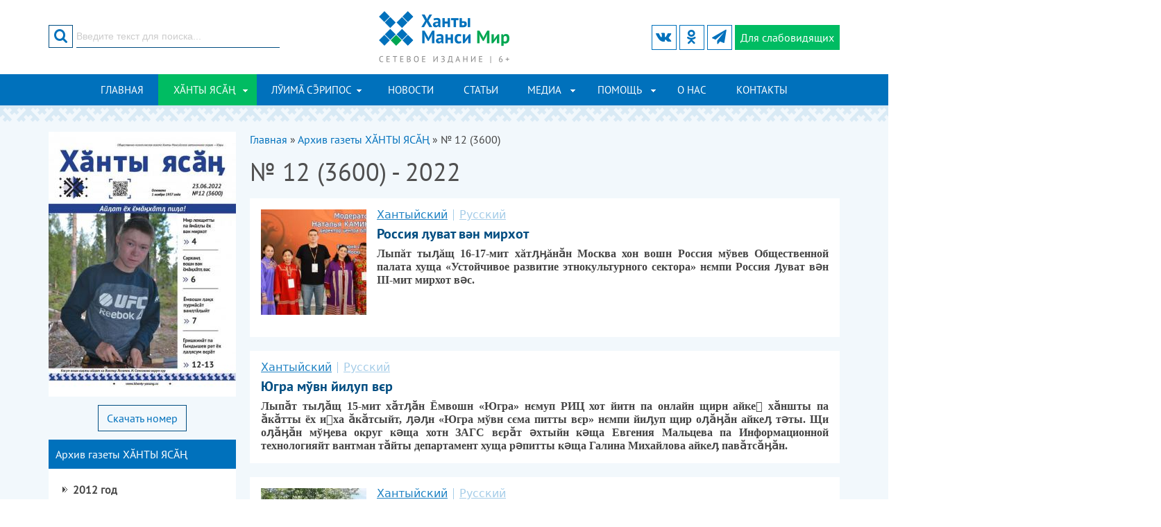

--- FILE ---
content_type: text/html; charset=utf-8
request_url: https://khanty-yasang.ru/khanty-yasang/no-12-3600
body_size: 100610
content:
<!DOCTYPE html PUBLIC "-//W3C//DTD XHTML+RDFa 1.0//EN"
  "http://www.w3.org/MarkUp/DTD/xhtml-rdfa-1.dtd">
<html xmlns="http://www.w3.org/1999/xhtml" xml:lang="ru" version="XHTML+RDFa 1.0" dir="ltr">
<head>
<meta charset="utf-8" />
<meta name="viewport" content="width=device-width" />
<link rel="shortcut icon" href="https://khanty-yasang.ru/sites/all/themes/hmpeace/favicon.ico" type="image/vnd.microsoft.icon" />
<title>№ 12 (3600) | Ханты ясанг</title>
<link type="text/css" rel="stylesheet" href="https://khanty-yasang.ru/sites/default/files/css/css_xE-rWrJf-fncB6ztZfd2huxqgxu4WO-qwma6Xer30m4.css" media="all" />
<link type="text/css" rel="stylesheet" href="https://khanty-yasang.ru/sites/default/files/css/css_5zZpQjVuiuiAHsGQ_zA9FnxS5b6r9_EK5wR0uR7gAaA.css" media="all" />
<link type="text/css" rel="stylesheet" href="https://khanty-yasang.ru/sites/default/files/css/css_MgrRxlcA6RayFgR8Kst-ZD38m-jnru_dtGuObhq_5HI.css" media="all" />
<link type="text/css" rel="stylesheet" href="https://khanty-yasang.ru/sites/default/files/css/css_0Q_jdsSDu0vAKFC8Knieb4OHpUs2ONteC0Yw_RkROTY.css" media="all" />
<link type="text/css" rel="stylesheet" href="https://khanty-yasang.ru/sites/default/files/css/css_ozHEqzL29LzeAjqRPedl0XND8L1v3r2d0mlZildNnGY.css" media="all" />

<!--[if lt IE 7]>
<link type="text/css" rel="stylesheet" href="https://khanty-yasang.ru/sites/default/files/css/css_C4KrDFNG9M4wYkVKcT0cznAhXCAFsYnWSFpJZM6Tx4E.css" media="all" />
<![endif]-->
<link type="text/css" rel="stylesheet" href="https://khanty-yasang.ru/sites/default/files/css/css_47DEQpj8HBSa-_TImW-5JCeuQeRkm5NMpJWZG3hSuFU.css" media="all" />
<script type="text/javascript" src="https://khanty-yasang.ru/sites/all/modules/jquery_update/replace/jquery/1.8/jquery.min.js?v=1.8.3"></script>
<script type="text/javascript" src="https://khanty-yasang.ru/misc/jquery-extend-3.4.0.js?v=1.8.3"></script>
<script type="text/javascript" src="https://khanty-yasang.ru/misc/jquery-html-prefilter-3.5.0-backport.js?v=1.8.3"></script>
<script type="text/javascript" src="https://khanty-yasang.ru/misc/jquery.once.js?v=1.2"></script>
<script type="text/javascript" src="https://khanty-yasang.ru/misc/drupal.js?rncbfb"></script>
<script type="text/javascript" src="https://khanty-yasang.ru/sites/all/modules/highslide2/highslide/highslide-with-gallery.packed.js?v=4.1.12"></script>
<script type="text/javascript" src="https://khanty-yasang.ru/sites/all/modules/highslide2/highslide2.param.js?v=4.1.12"></script>
<script type="text/javascript" src="https://khanty-yasang.ru/sites/all/modules/highslide2/lang/highslide2.lang.en.js?v=4.1.12"></script>
<script type="text/javascript" src="https://khanty-yasang.ru/sites/default/files/languages/ru_PTOA8B8sRchNUsUJA_qfJOxdmZgIe80qLQPJfT2W-Hg.js?rncbfb"></script>
<script type="text/javascript" src="https://khanty-yasang.ru/sites/all/libraries/colorbox/jquery.colorbox-min.js?rncbfb"></script>
<script type="text/javascript" src="https://khanty-yasang.ru/sites/all/modules/colorbox/js/colorbox.js?rncbfb"></script>
<script type="text/javascript" src="https://khanty-yasang.ru/sites/all/modules/colorbox/js/colorbox_load.js?rncbfb"></script>
<script type="text/javascript" src="https://khanty-yasang.ru/sites/all/modules/colorbox/js/colorbox_inline.js?rncbfb"></script>
<script type="text/javascript" src="https://khanty-yasang.ru/sites/all/themes/hmpeace/js/slick.min.js?rncbfb"></script>
<script type="text/javascript" src="https://khanty-yasang.ru/sites/all/themes/hmpeace/js/hc-offcanvas-nav.js?rncbfb"></script>
<script type="text/javascript" src="https://khanty-yasang.ru/sites/all/themes/hmpeace/js/custom.js?rncbfb"></script>
<script type="text/javascript" src="https://khanty-yasang.ru/sites/all/themes/hmpeace/js/js.cookie.min.js?rncbfb"></script>
<script type="text/javascript" src="https://khanty-yasang.ru/sites/all/themes/hmpeace/js/bvi-init.js?rncbfb"></script>
<script type="text/javascript" src="https://khanty-yasang.ru/sites/all/themes/hmpeace/js/bvi.min.js?rncbfb"></script>
<script type="text/javascript">
<!--//--><![CDATA[//><!--
jQuery.extend(Drupal.settings, {"basePath":"\/","pathPrefix":"","setHasJsCookie":0,"ajaxPageState":{"theme":"hmpeace","theme_token":"NJe_QubbQCvMhsKfK_nF236EoK2tyaebxfICmRQCsn8","js":{"sites\/all\/modules\/jquery_update\/replace\/jquery\/1.8\/jquery.min.js":1,"misc\/jquery-extend-3.4.0.js":1,"misc\/jquery-html-prefilter-3.5.0-backport.js":1,"misc\/jquery.once.js":1,"misc\/drupal.js":1,"sites\/all\/modules\/highslide2\/highslide\/highslide-with-gallery.packed.js":1,"sites\/all\/modules\/highslide2\/highslide2.param.js":1,"sites\/all\/modules\/highslide2\/lang\/highslide2.lang.en.js":1,"public:\/\/languages\/ru_PTOA8B8sRchNUsUJA_qfJOxdmZgIe80qLQPJfT2W-Hg.js":1,"sites\/all\/libraries\/colorbox\/jquery.colorbox-min.js":1,"sites\/all\/modules\/colorbox\/js\/colorbox.js":1,"sites\/all\/modules\/colorbox\/js\/colorbox_load.js":1,"sites\/all\/modules\/colorbox\/js\/colorbox_inline.js":1,"sites\/all\/themes\/hmpeace\/js\/slick.min.js":1,"sites\/all\/themes\/hmpeace\/js\/hc-offcanvas-nav.js":1,"sites\/all\/themes\/hmpeace\/js\/custom.js":1,"sites\/all\/themes\/hmpeace\/js\/js.cookie.min.js":1,"sites\/all\/themes\/hmpeace\/js\/bvi-init.js":1,"sites\/all\/themes\/hmpeace\/js\/bvi.min.js":1},"css":{"modules\/system\/system.base.css":1,"modules\/system\/system.menus.css":1,"modules\/system\/system.messages.css":1,"modules\/system\/system.theme.css":1,"modules\/comment\/comment.css":1,"modules\/field\/theme\/field.css":1,"modules\/node\/node.css":1,"modules\/search\/search.css":1,"modules\/user\/user.css":1,"sites\/all\/modules\/youtube\/css\/youtube.css":1,"sites\/all\/modules\/views\/css\/views.css":1,"sites\/all\/modules\/ckeditor\/css\/ckeditor.css":1,"sites\/all\/libraries\/colorbox\/example4\/colorbox.css":1,"sites\/all\/modules\/ctools\/css\/ctools.css":1,"sites\/all\/themes\/hmpeace\/css\/bootstrap-grid.css":1,"sites\/all\/themes\/hmpeace\/css\/icomoon.css":1,"sites\/all\/themes\/hmpeace\/css\/slick.css":1,"sites\/all\/themes\/hmpeace\/css\/slick-theme.css":1,"sites\/all\/themes\/hmpeace\/css\/hc-offcanvas-nav.css":1,"sites\/all\/themes\/hmpeace\/css\/style.css":1,"sites\/all\/themes\/hmpeace\/css\/media.css":1,"sites\/all\/themes\/hmpeace\/css\/bvi.min.css":1,"sites\/all\/modules\/highslide2\/highslide\/highslide.css":1,"sites\/all\/modules\/highslide2\/highslide\/highslide-ie6.css":1,"sites\/all\/modules\/highslide2\/highslide.custom.css":1}},"colorbox":{"transition":"none","speed":"350","opacity":"0.85","slideshow":false,"slideshowAuto":true,"slideshowSpeed":"2500","slideshowStart":"start slideshow","slideshowStop":"stop slideshow","current":"{current} \u0438\u0437 {total}","previous":"\u00ab \u043f\u0440\u0435\u0434","next":"\u0441\u043b\u0435\u0434 \u00bb","close":"\u0417\u0430\u043a\u0440\u044b\u0442\u044c","overlayClose":true,"returnFocus":true,"maxWidth":"98%","maxHeight":"98%","initialWidth":"300","initialHeight":"250","fixed":false,"scrolling":true,"mobiledetect":true,"mobiledevicewidth":"479px","specificPagesDefaultValue":"admin*\nimagebrowser*\nimg_assist*\nimce*\nnode\/add\/*\nnode\/*\/edit\nprint\/*\nprintpdf\/*\nsystem\/ajax\nsystem\/ajax\/*"},"highslide2":{"options":{"graphicsDir":"\/sites\/all\/modules\/highslide2\/highslide\/graphics\/","autoEnableAllImages":0,"allowMultipleInstances":0,"language":"en","align":"center","outlineType":"drop-shadow","showCredits":0,"credits":{"creditsText":"","creditsHref":"","creditsPosition":"bottom right","creditsTarget":"_self","creditsTitle":""},"customizeHighslide":0,"custom":{"JS":"","CSS":""},"name":"default","label":"default","numberPosition":"none","showCaption":1,"caption":{"relativeTo":"image","positionViewport":"bottom center","positionImage":"below"},"showHeading":0,"heading":{"relativeTo":"image","positionViewport":"bottom center","positionImage":"above"},"showDimming":1,"dimming":{"dimmingOpacity":"0.5","dimmingDuration":"150"},"activateSlideshow":1,"slideshow":{"interval":"5000","autoPlay":0,"repeat":0,"fixedControls":0,"useControls":1,"controls":{"hideOnMouseOut":1,"controlsClass":" ","relativeTo":"image","positionViewport":"bottom center","positionImage":"bottom center"},"showThumbstrip":0,"thumbstrip":{"mode":"vertical","relativeTo":"viewport","positionViewport":"top center","positionImage":"top center"}}}},"urlIsAjaxTrusted":{"\/khanty-yasang\/no-12-3600":true}});
//--><!]]>
</script>
<!--[if lt IE 9]><script src="/sites/all/themes/hmpeace/js/html5.js"></script><![endif]-->
</head>
<body class="html not-front not-logged-in one-sidebar sidebar-first page-node page-node- page-node-14592 node-type-edition-khanty">
    <div id="header_wrapper">
  <div class="header">
  <div class="container">
    <div class="row">
	
      <div class="col-xs-4 col-sm-4 col-md-4 col-lg-4">
		<div class="region region-search">
  <div id="block-search-form">
  <form action="/khanty-yasang/no-12-3600" method="post" id="search-block-form" accept-charset="UTF-8"><div><div class="container-inline">
      <h2 class="element-invisible">Форма поиска</h2>
    <div class="form-item form-type-textfield form-item-search-block-form">
 <input onblur="if (this.value == &#039;&#039;) {this.value = &#039;Введите текст для поиска...&#039;;}" onfocus="if (this.value == &#039;Введите текст для поиска...&#039;) {this.value = &#039;&#039;;}" type="text" id="edit-search-block-form--2" name="search_block_form" value="Введите текст для поиска..." size="15" maxlength="128" class="form-text" />
</div>
<div class="form-actions form-wrapper" id="edit-actions"><input value="" type="submit" id="edit-submit" name="op" class="form-submit" /></div><div id="edit-button" class="form-item form-type-item">
 <button type="submit" id="edit-submit-btn" name="op" class="form-submit"><i class="icon icon-search"></i></button>
</div>
<input type="hidden" name="form_build_id" value="form-m_6PDxu1mxK3E5kI2dS6X-b4Z1utI-eS6LdnVySM0MM" />
<input type="hidden" name="form_id" value="search_block_form" />
</div>
</div></form></div></div>
	  </div>
	
      <div class="col-xs-4 col-sm-4 col-md-4 col-lg-4">
        <div class="site-logo">
		  <a href="/" title="Главная"><img src="https://khanty-yasang.ru/sites/all/themes/hmpeace/logo.png"/></a>
		</div>
      </div>
		  
      <div class="col-xs-4 col-sm-4 col-md-4 col-lg-4">
	    <a class="nav-toggle" href="#"><span></span></a>
		<a href="#" class="bvi-open visual-impaired-btn" title="Версия сайта для слабовидящих"><span class="icon icon-eye"></span><span class="btn-text">Для слабовидящих</span></a>	  
		<div class="social-icons">
		  <ul>
												  <li><a class="telegram" href="https://t.me/hmmir" target="_blank" rel="me"><span class="icon icon-telegram"></span></a></li>
									  <li><a class="ok" href="https://ok.ru/khantyyasang" target="_blank" rel="me"><span class="icon icon-odnoklass"></span></a></li>
					  
						  <li><a class="vk" href="https://vk.com/khanty_yasang" target="_blank" rel="me"><span class="icon icon-vk"></span></a></li>
					  </ul>
		</div>
      </div>
	</div>
  </div>
  </div>

  <div class="menu-wrap">
    <div class="container">
      <div class="row">
		<div class="col-lg-12">
		  <nav id="main-menu"  role="navigation">
			  <ul class="menu"><li class="first leaf"><a href="/frontpage" title="">Главная</a></li>
<li class="expanded active-trail"><a href="/khanty-yasang" title="" class="active-trail">ХӐНТЫ ЯСӐҢ</a><ul class="menu"><li class="first leaf"><a href="/khanty-yasang/rubrics/9" title="">Айкеԯӑт - Новости</a></li>
<li class="leaf"><a href="/khanty-yasang/rubrics/13" title="">Кәща ёх вєрӑт - Политика</a></li>
<li class="leaf"><a href="/khanty-yasang/rubrics/4" title="">Финно-уграт - Финно-угорские народы</a></li>
<li class="leaf"><a href="/khanty-yasang/rubrics/7" title="">Хӑнты мир моньщӑт-путрӑт - хантыйские сказки, рассказы</a></li>
<li class="leaf"><a href="/khanty-yasang/rubrics/8" title="">Хӑнты ясӑң вәнԯтӑԯўв - Изучаем хантыйский язык</a></li>
<li class="leaf"><a href="/khanty-yasang/rubrics/2" title="">Шуши мирев вәԯупсы - Жизнь хантыйского народа</a></li>
<li class="last leaf"><a href="/khanty-yasang/rubrics/1" title="">Шуши мирев культура - Культура обско-угорских народов</a></li>
</ul></li>
<li class="expanded"><a href="/luima-seripos" title="">ЛӮИМ СРИПОС</a><ul class="menu"><li class="first leaf"><a href="/luima-seripos/rubrics/21" title="">Кӯщаит рӯпатаныл - Политика</a></li>
<li class="leaf"><a href="/luima-seripos/rubrics/19" title="">Ловиньтым-ӯщлахтн - Литературная страница</a></li>
<li class="leaf"><a href="/luima-seripos/rubrics/14" title="">Лххалыт - Новости</a></li>
<li class="leaf"><a href="/luima-seripos/rubrics/22" title="">Нврамыт мгсыл - Детская страничка</a></li>
<li class="leaf"><a href="/luima-seripos/rubrics/18" title="">Рӯтыг лнэ мирыт - Финно-угорские народы и события</a></li>
<li class="leaf"><a href="/luima-seripos/rubrics/15" title="">Соссаӈ мир культура - Культура коренных народов Севера</a></li>
<li class="last leaf"><a href="/luima-seripos/rubrics/17" title="">Соссаӈ мир лупса - Жизнь народов Севера</a></li>
</ul></li>
<li class="leaf"><a href="/news">Новости</a></li>
<li class="leaf"><a href="/articles">Статьи</a></li>
<li class="expanded"><a href="/media" title="">Медиа</a><ul class="menu"><li class="first leaf"><a href="/media/audiogallery">Аудиогалерея</a></li>
<li class="leaf"><a href="/media/videogallery">Видеогалерея</a></li>
<li class="last leaf"><a href="/media/photogallery">Фотогалерея</a></li>
</ul></li>
<li class="expanded"><a href="/pages" title="">Помощь</a><ul class="menu"><li class="first leaf"><a href="/pages/spravochnaya-informaciya" title="">Справочная информация</a></li>
<li class="leaf"><a href="/pages/yuridicheskaya-informaciya/15355">Юридическая помощь</a></li>
<li class="leaf"><a href="/pages/15356">Полезные ссылки</a></li>
<li class="leaf"><a href="/pages/o-nas/15697">Cловарь деловой лексики</a></li>
<li class="last leaf"><a href="/pages/pomoshch-dlya-chitateley/15357">Расписание транспорта</a></li>
</ul></li>
<li class="leaf"><a href="/razdel-stranicy/o-nas" title="">О нас</a></li>
<li class="last leaf"><a href="/contact" title="">Контакты</a></li>
</ul>			<div class="clear"></div>
		  </nav>
		</div>
	  </div>
    </div>
  </div>
</div>

<div id="page-wrap">
  <div class="container">
	<div id="main-content">
      <div class="row">

                  <aside class="col-md-3">  
            <section id="sidebar-first" class="sidebar clearfix">
              <div class="region region-sidebar-first">
  <div id="block-fieldblock-node-edition-khanty-default-field-image" class="block block-fieldblock">
      <div class="field-image">
          <img src="https://khanty-yasang.ru/sites/default/files/styles/medium/public/images/hanty_yasang_no_12_2022_stranica_01_0.jpg?itok=fccIuxeb" width="270" height="382" alt="" />	      </div>
</div>
<div id="block-fieldblock-node-edition-khanty-default-field-file" class="block block-fieldblock">
      <div class="field-file">
            <div class="text-center"><a class="btn" href="https://khanty-yasang.ru/sites/default/files/editions_pdf/hanty_yasang_no_12_2022_2.pdf">Скачать номер</a></div>
    </div>
</div>
<div id="block-views-edition-khanty-block-other" class="block block-views">

        <h2 class="block-title">Архив газеты ХӐНТЫ ЯСӐҢ</h2>
    
  <div class="block-content">
    <div class="view view-edition-khanty view-id-edition_khanty view-display-id-block_other view-dom-id-bcbe30b93a7f26fc440d47e6d9f8b5b2">
        
  
  
      <div class="view-content">
      <div class="block-toggle">      <div class="toggle-title"><h2>2012 год</h2></div>
    <ul class="toggle-body">          <li class="">  
          <a href="/khanty-yasang/no-1-3341">№ 1 (3341)</a>  </li>
          <li class="">  
          <a href="/khanty-yasang/no-2-3342">№ 2 (3342)</a>  </li>
          <li class="">  
          <a href="/khanty-yasang/no-3-3343">№ 3 (3343)</a>  </li>
          <li class="">  
          <a href="/khanty-yasang/no-4-3344">№ 4 (3344)</a>  </li>
          <li class="">  
          <a href="/khanty-yasang/no-5-3345">№ 5 (3345)</a>  </li>
          <li class="">  
          <a href="/khanty-yasang/no-6-3346">№ 6 (3346)</a>  </li>
          <li class="">  
          <a href="/khanty-yasang/no-7-3347">№ 7 (3347)</a>  </li>
          <li class="">  
          <a href="/khanty-yasang/no-8-3348">№ 8 (3348)</a>  </li>
          <li class="">  
          <a href="/khanty-yasang/no-9-3349">№ 9 (3349)</a>  </li>
          <li class="">  
          <a href="/khanty-yasang/no-10-3350">№ 10 (3350)</a>  </li>
          <li class="">  
          <a href="/khanty-yasang/no-11-3351">№ 11 (3351)</a>  </li>
          <li class="">  
          <a href="/khanty-yasang/no-12-3352">№ 12 (3352)</a>  </li>
          <li class="">  
          <a href="/khanty-yasang/no-13-3353">№ 13 (3353)</a>  </li>
          <li class="">  
          <a href="/khanty-yasang/no-14-3354">№ 14 (3354)</a>  </li>
          <li class="">  
          <a href="/khanty-yasang/no-15-16-3355-3356">№ 15-16 (3355-3356)</a>  </li>
          <li class="">  
          <a href="/khanty-yasang/no-17-3357">№ 17 (3357)</a>  </li>
          <li class="">  
          <a href="/khanty-yasang/no-18-3358">№ 18 (3358)</a>  </li>
          <li class="">  
          <a href="/khanty-yasang/no-19-3359">№ 19 (3359)</a>  </li>
          <li class="">  
          <a href="/khanty-yasang/no-20-3360">№ 20 (3360)</a>  </li>
          <li class="">  
          <a href="/khanty-yasang/no-21-3361">№ 21 (3361)</a>  </li>
      </ul></div><div class="block-toggle">      <div class="toggle-title"><h2>2013 год</h2></div>
    <ul class="toggle-body">          <li class="">  
          <a href="/khanty-yasang/no-1-3373">№ 1 (3373)</a>  </li>
          <li class="">  
          <a href="/khanty-yasang/no-2-3374">№ 2 (3374)</a>  </li>
          <li class="">  
          <a href="/khanty-yasang/no-3-3375">№ 3 (3375)</a>  </li>
          <li class="">  
          <a href="/khanty-yasang/no-4-3376">№ 4 (3376)</a>  </li>
          <li class="">  
          <a href="/khanty-yasang/no-5-3377">№ 5 (3377)</a>  </li>
          <li class="">  
          <a href="/khanty-yasang/no-6-3378">№ 6 (3378)</a>  </li>
          <li class="">  
          <a href="/khanty-yasang/no-7-3379">№ 7 (3379)</a>  </li>
          <li class="">  
          <a href="/khanty-yasang/no-8-3380">№ 8 (3380)</a>  </li>
          <li class="">  
          <a href="/khanty-yasang/no-9-3381">№ 9 (3381)</a>  </li>
          <li class="">  
          <a href="/khanty-yasang/no-10-3382">№ 10 (3382)</a>  </li>
          <li class="">  
          <a href="/khanty-yasang/no-11-3383">№ 11 (3383)</a>  </li>
          <li class="">  
          <a href="/khanty-yasang/no-12-3384">№ 12 (3384)</a>  </li>
          <li class="">  
          <a href="/khanty-yasang/no-13-3385">№ 13 (3385)</a>  </li>
          <li class="">  
          <a href="/khanty-yasang/no-14-3386">№ 14 (3386)</a>  </li>
          <li class="">  
          <a href="/khanty-yasang/no-15-3387">№ 15 (3387)</a>  </li>
          <li class="">  
          <a href="/khanty-yasang/no-16-3388">№ 16 (3388)</a>  </li>
          <li class="">  
          <a href="/khanty-yasang/no-17-3389">№ 17 (3389)</a>  </li>
          <li class="">  
          <a href="/khanty-yasang/no-18-3390">№ 18 (3390)</a>  </li>
          <li class="">  
          <a href="/khanty-yasang/no-19-3391">№ 19 (3391)</a>  </li>
          <li class="">  
          <a href="/khanty-yasang/no-20-3392">№ 20 (3392)</a>  </li>
          <li class="">  
          <a href="/khanty-yasang/no-21-3393">№ 21 (3393)</a>  </li>
          <li class="">  
          <a href="/khanty-yasang/no-22-3394">№ 22 (3394)</a>  </li>
          <li class="">  
          <a href="/khanty-yasang/no-23-3395">№ 23 (3395)</a>  </li>
          <li class="">  
          <a href="/khanty-yasang/no-24-3396">№ 24 (3396)</a>  </li>
      </ul></div><div class="block-toggle">      <div class="toggle-title"><h2>2014 год</h2></div>
    <ul class="toggle-body">          <li class="">  
          <a href="/khanty-yasang/no-1-3397">№ 1 (3397)</a>  </li>
          <li class="">  
          <a href="/khanty-yasang/no-2-3398">№ 2 (3398)</a>  </li>
          <li class="">  
          <a href="/khanty-yasang/no-3-3399">№ 3 (3399)</a>  </li>
          <li class="">  
          <a href="/khanty-yasang/no-4-3400">№ 4 (3400)</a>  </li>
          <li class="">  
          <a href="/khanty-yasang/no-5-3401">№ 5 (3401)</a>  </li>
          <li class="">  
          <a href="/khanty-yasang/no-6-3402">№ 6 (3402)</a>  </li>
          <li class="">  
          <a href="/khanty-yasang/no-7-3403">№ 7 (3403)</a>  </li>
          <li class="">  
          <a href="/khanty-yasang/no-8-3404">№ 8 (3404)</a>  </li>
          <li class="">  
          <a href="/khanty-yasang/no-9-3405">№ 9 (3405)</a>  </li>
          <li class="">  
          <a href="/khanty-yasang/no-10-3406">№ 10 (3406)</a>  </li>
          <li class="">  
          <a href="/khanty-yasang/no-11-3407">№ 11 (3407)</a>  </li>
          <li class="">  
          <a href="/khanty-yasang/no-12-3408">№ 12 (3408)</a>  </li>
          <li class="">  
          <a href="/khanty-yasang/no-133409">№ 13(3409)</a>  </li>
          <li class="">  
          <a href="/khanty-yasang/no-14-3410">№ 14 (3410)</a>  </li>
          <li class="">  
          <a href="/khanty-yasang/no-15-3411">№ 15 (3411)</a>  </li>
          <li class="">  
          <a href="/khanty-yasang/no-16-3412">№ 16 (3412)</a>  </li>
          <li class="">  
          <a href="/khanty-yasang/no-17-3413">№ 17 (3413)</a>  </li>
          <li class="">  
          <a href="/khanty-yasang/no-18-3414">№ 18 (3414)</a>  </li>
          <li class="">  
          <a href="/khanty-yasang/no-19-3415">№ 19 (3415)</a>  </li>
          <li class="">  
          <a href="/khanty-yasang/no-20-3416">№ 20 (3416)</a>  </li>
          <li class="">  
          <a href="/khanty-yasang/no-21-3417">№ 21 (3417)</a>  </li>
          <li class="">  
          <a href="/khanty-yasang/no-22-3418">№ 22 (3418)</a>  </li>
          <li class="">  
          <a href="/khanty-yasang/no-23-3419">№ 23 (3419)</a>  </li>
          <li class="">  
          <a href="/khanty-yasang/no-24-3420">№ 24 (3420)</a>  </li>
      </ul></div><div class="block-toggle">      <div class="toggle-title"><h2>2015 год</h2></div>
    <ul class="toggle-body">          <li class="">  
          <a href="/khanty-yasang/no-1-3421">№ 1 (3421)</a>  </li>
          <li class="">  
          <a href="/khanty-yasang/no-2-3422">№ 2 (3422)</a>  </li>
          <li class="">  
          <a href="/khanty-yasang/no-3-3423">№ 3 (3423)</a>  </li>
          <li class="">  
          <a href="/khanty-yasang/no-4-3424">№ 4 (3424)</a>  </li>
          <li class="">  
          <a href="/khanty-yasang/no-5-3425">№ 5 (3425)</a>  </li>
          <li class="">  
          <a href="/khanty-yasang/no-6-3426">№ 6 (3426)</a>  </li>
          <li class="">  
          <a href="/khanty-yasang/no-7-3427">№ 7 (3427)</a>  </li>
          <li class="">  
          <a href="/khanty-yasang/no-8-3428">№ 8 (3428)</a>  </li>
          <li class="">  
          <a href="/khanty-yasang/no-9-3429">№ 9 (3429)</a>  </li>
          <li class="">  
          <a href="/khanty-yasang/no-10-3430">№ 10 (3430)</a>  </li>
          <li class="">  
          <a href="/khanty-yasang/no-11-3431">№ 11 (3431)</a>  </li>
          <li class="">  
          <a href="/khanty-yasang/no-123432">№ 12(3432)</a>  </li>
          <li class="">  
          <a href="/khanty-yasang/no-13-3433">№ 13 (3433)</a>  </li>
          <li class="">  
          <a href="/khanty-yasang/no-14-3434">№ 14 (3434)</a>  </li>
          <li class="">  
          <a href="/khanty-yasang/no-15-3435">№ 15 (3435)</a>  </li>
          <li class="">  
          <a href="/khanty-yasang/no-16-3436">№ 16 (3436)</a>  </li>
          <li class="">  
          <a href="/khanty-yasang/no-17-3437">№ 17 (3437)</a>  </li>
          <li class="">  
          <a href="/khanty-yasang/no-18-3438">№ 18 (3438)</a>  </li>
          <li class="">  
          <a href="/khanty-yasang/no-19-3439">№ 19 (3439)</a>  </li>
          <li class="">  
          <a href="/khanty-yasang/no-20-3440">№ 20 (3440)</a>  </li>
          <li class="">  
          <a href="/khanty-yasang/no-21-3441">№ 21 (3441)</a>  </li>
          <li class="">  
          <a href="/khanty-yasang/no-223442">№ 22(3442)</a>  </li>
          <li class="">  
          <a href="/khanty-yasang/no-23-3443">№ 23 (3443)</a>  </li>
          <li class="">  
          <a href="/khanty-yasang/no-24-3444">№ 24 (3444)</a>  </li>
      </ul></div><div class="block-toggle">      <div class="toggle-title"><h2>2016 год</h2></div>
    <ul class="toggle-body">          <li class="">  
          <a href="/khanty-yasang/no-1-3445">№ 1 (3445)</a>  </li>
          <li class="">  
          <a href="/khanty-yasang/no-2-3446">№ 2 (3446)</a>  </li>
          <li class="">  
          <a href="/khanty-yasang/no-3-3447">№ 3 (3447)</a>  </li>
          <li class="">  
          <a href="/khanty-yasang/no-4-3448">№ 4 (3448)</a>  </li>
          <li class="">  
          <a href="/khanty-yasang/no-5-3449">№ 5 (3449)</a>  </li>
          <li class="">  
          <a href="/khanty-yasang/no-6-3450">№ 6 (3450)</a>  </li>
          <li class="">  
          <a href="/khanty-yasang/no-7-3451">№ 7 (3451</a>  </li>
          <li class="">  
          <a href="/khanty-yasang/no-8-3452">№ 8 (3452)</a>  </li>
          <li class="">  
          <a href="/khanty-yasang/no-9-3453">№ 9 (3453)</a>  </li>
          <li class="">  
          <a href="/khanty-yasang/no-10-3454">№ 10 (3454)</a>  </li>
          <li class="">  
          <a href="/khanty-yasang/no-11-3455">№ 11 (3455)</a>  </li>
          <li class="">  
          <a href="/khanty-yasang/no-123456">№ 12(3456)</a>  </li>
          <li class="">  
          <a href="/khanty-yasang/no-13-3457">№ 13 (3457)</a>  </li>
          <li class="">  
          <a href="/khanty-yasang/no-14-3458">№ 14 (3458)</a>  </li>
          <li class="">  
          <a href="/khanty-yasang/no-15-3459">№ 15 (3459)</a>  </li>
          <li class="">  
          <a href="/khanty-yasang/no-16-3460">№ 16 (3460)</a>  </li>
          <li class="">  
          <a href="/khanty-yasang/no-17-3461">№ 17 (3461)</a>  </li>
          <li class="">  
          <a href="/khanty-yasang/no-18-3462">№ 18 (3462)</a>  </li>
          <li class="">  
          <a href="/khanty-yasang/no-19-3463">№ 19 (3463)</a>  </li>
          <li class="">  
          <a href="/khanty-yasang/no-20-3464">№ 20 (3464)</a>  </li>
          <li class="">  
          <a href="/khanty-yasang/no-21-3465">№ 21 (3465)</a>  </li>
          <li class="">  
          <a href="/khanty-yasang/no-22-3466">№ 22 (3466)</a>  </li>
          <li class="">  
          <a href="/khanty-yasang/no-23-3467">№ 23 (3467)</a>  </li>
          <li class="">  
          <a href="/khanty-yasang/no-24-3468">№ 24 (3468)</a>  </li>
      </ul></div><div class="block-toggle">      <div class="toggle-title"><h2>2017 год</h2></div>
    <ul class="toggle-body">          <li class="">  
          <a href="/khanty-yasang/no-1-3469">№ 1 (3469)</a>  </li>
          <li class="">  
          <a href="/khanty-yasang/no-2-3470">№ 2 (3470)</a>  </li>
          <li class="">  
          <a href="/khanty-yasang/no-3-3471">№ 3 (3471)</a>  </li>
          <li class="">  
          <a href="/khanty-yasang/no-4-3472">№ 4 (3472)</a>  </li>
          <li class="">  
          <a href="/khanty-yasang/no-5-3473">№ 5 (3473)</a>  </li>
          <li class="">  
          <a href="/khanty-yasang/no-6-3474">№ 6 (3474)</a>  </li>
          <li class="">  
          <a href="/khanty-yasang/no-7-3475">№ 7 (3475)</a>  </li>
          <li class="">  
          <a href="/khanty-yasang/no-8-3476">№ 8 (3476)</a>  </li>
          <li class="">  
          <a href="/khanty-yasang/no-9-3477">№ 9 (3477)</a>  </li>
          <li class="">  
          <a href="/khanty-yasang/no-10-3478">№ 10 (3478)</a>  </li>
          <li class="">  
          <a href="/khanty-yasang/no-11-3479">№ 11 (3479)</a>  </li>
          <li class="">  
          <a href="/khanty-yasang/no-12-3480">№ 12 (3480)</a>  </li>
          <li class="">  
          <a href="/khanty-yasang/no-13-3481">№ 13 (3481)</a>  </li>
          <li class="">  
          <a href="/khanty-yasang/no-14-3482">№ 14 (3482)</a>  </li>
          <li class="">  
          <a href="/khanty-yasang/no-15-3483">№ 15 (3483)</a>  </li>
          <li class="">  
          <a href="/khanty-yasang/no-16-3484">№ 16 (3484)</a>  </li>
          <li class="">  
          <a href="/khanty-yasang/no173485">№17(3485)</a>  </li>
          <li class="">  
          <a href="/khanty-yasang/no-18-3486">№ 18 (3486)</a>  </li>
          <li class="">  
          <a href="/khanty-yasang/no-19-3487">№ 19 (3487)</a>  </li>
          <li class="">  
          <a href="/khanty-yasang/no-20-3488">№ 20 (3488)</a>  </li>
          <li class="">  
          <a href="/khanty-yasang/no-21-3489">№ 21 (3489)</a>  </li>
          <li class="">  
          <a href="/khanty-yasang/no-22-3490">№ 22 (3490)</a>  </li>
          <li class="">  
          <a href="/khanty-yasang/no-23-3491">№ 23 (3491)</a>  </li>
          <li class="">  
          <a href="/khanty-yasang/no-24-3492">№ 24 (3492)</a>  </li>
      </ul></div><div class="block-toggle">      <div class="toggle-title"><h2>2018 год</h2></div>
    <ul class="toggle-body">          <li class="">  
          <a href="/khanty-yasang/no-1-3493">№ 1 (3493)</a>  </li>
          <li class="">  
          <a href="/khanty-yasang/no-2-3494">№ 2 (3494)</a>  </li>
          <li class="">  
          <a href="/khanty-yasang/no-3-3495">№ 3 (3495)</a>  </li>
          <li class="">  
          <a href="/khanty-yasang/no-4-3496">№ 4 (3496)</a>  </li>
          <li class="">  
          <a href="/khanty-yasang/no-5-3497">№ 5 (3497)</a>  </li>
          <li class="">  
          <a href="/khanty-yasang/no-6-3498">№  6 (3498)</a>  </li>
          <li class="">  
          <a href="/khanty-yasang/no-7-3499">№ 7 (3499)</a>  </li>
          <li class="">  
          <a href="/khanty-yasang/no-8-3500">№ 8 (3500)</a>  </li>
          <li class="">  
          <a href="/khanty-yasang/no-9-3501">№ 9 (3501)</a>  </li>
          <li class="">  
          <a href="/khanty-yasang/no-10-3502">№ 10 (3502)</a>  </li>
          <li class="">  
          <a href="/khanty-yasang/no-11-3503">№ 11 (3503)</a>  </li>
          <li class="">  
          <a href="/khanty-yasang/no-12-3504">№ 12 (3504)</a>  </li>
          <li class="">  
          <a href="/khanty-yasang/no-13-3505">№ 13 (3505)</a>  </li>
          <li class="">  
          <a href="/khanty-yasang/no-14-3506">№ 14 (3506)</a>  </li>
          <li class="">  
          <a href="/khanty-yasang/no-15-3507">№ 15 (3507)</a>  </li>
          <li class="">  
          <a href="/khanty-yasang/no-16-3508">№ 16 (3508)</a>  </li>
          <li class="">  
          <a href="/khanty-yasang/no-17-3509">№ 17 (3509)</a>  </li>
          <li class="">  
          <a href="/khanty-yasang/no-18-3510">№ 18 (3510)</a>  </li>
          <li class="">  
          <a href="/khanty-yasang/no-19-3511">№ 19 (3511)</a>  </li>
          <li class="">  
          <a href="/khanty-yasang/no-20-3512">№ 20 (3512)</a>  </li>
          <li class="">  
          <a href="/khanty-yasang/no-21-3513">№ 21 (3513)</a>  </li>
          <li class="">  
          <a href="/khanty-yasang/no-22-3514">№ 22 (3514)</a>  </li>
          <li class="">  
          <a href="/khanty-yasang/no-23-3515">№ 23 (3515)</a>  </li>
          <li class="">  
          <a href="/khanty-yasang/no-24-3516">№ 24 (3516)</a>  </li>
      </ul></div><div class="block-toggle">      <div class="toggle-title"><h2>2019 год</h2></div>
    <ul class="toggle-body">          <li class="">  
          <a href="/khanty-yasang/no-1-3517">№ 1 (3517)</a>  </li>
          <li class="">  
          <a href="/khanty-yasang/no-2-3518">№ 2 (3518)</a>  </li>
          <li class="">  
          <a href="/khanty-yasang/no-3-3519">№ 3 (3519)</a>  </li>
          <li class="">  
          <a href="/khanty-yasang/no-4-3520">№ 4 (3520)</a>  </li>
          <li class="">  
          <a href="/khanty-yasang/no-5-3521">№ 5 (3521)</a>  </li>
          <li class="">  
          <a href="/khanty-yasang/no-6-3522">№ 6 (3522)</a>  </li>
          <li class="">  
          <a href="/khanty-yasang/no-7-3523">№ 7 (3523)</a>  </li>
          <li class="">  
          <a href="/khanty-yasang/no-8-3524">№ 8 (3524)</a>  </li>
          <li class="">  
          <a href="/khanty-yasang/no-9-3525">№ 9 (3525)</a>  </li>
          <li class="">  
          <a href="/khanty-yasang/no-10-3526">№ 10 (3526)</a>  </li>
          <li class="">  
          <a href="/khanty-yasang/no-11-3527">№ 11 (3527)</a>  </li>
          <li class="">  
          <a href="/khanty-yasang/no-12-3528">№ 12 (3528)</a>  </li>
          <li class="">  
          <a href="/khanty-yasang/no-13-3529">№ 13 (3529)</a>  </li>
          <li class="">  
          <a href="/khanty-yasang/no-14-3530">№ 14 (3530)</a>  </li>
          <li class="">  
          <a href="/khanty-yasang/no-15-3531">№ 15 (3531)</a>  </li>
          <li class="">  
          <a href="/khanty-yasang/no-16-3532">№ 16 (3532)</a>  </li>
          <li class="">  
          <a href="/khanty-yasang/no-17-3533">№ 17 (3533)</a>  </li>
          <li class="">  
          <a href="/khanty-yasang/no-18-3534">№ 18 (3534)</a>  </li>
          <li class="">  
          <a href="/khanty-yasang/no-19-3535">№ 19 (3535)</a>  </li>
          <li class="">  
          <a href="/khanty-yasang/no-20-3536">№ 20 (3536)</a>  </li>
          <li class="">  
          <a href="/khanty-yasang/no-21-3537">№ 21 (3537)</a>  </li>
          <li class="">  
          <a href="/khanty-yasang/no-22-3538">№ 22 (3538)</a>  </li>
          <li class="">  
          <a href="/khanty-yasang/no-23-3539">№ 23 (3539)</a>  </li>
          <li class="">  
          <a href="/khanty-yasang/no-24-3540">№ 24 (3540)</a>  </li>
      </ul></div><div class="block-toggle">      <div class="toggle-title"><h2>2020 год</h2></div>
    <ul class="toggle-body">          <li class="">  
          <a href="/khanty-yasang/no-1-3541">№ 1 (3541)</a>  </li>
          <li class="">  
          <a href="/khanty-yasang/no-2-3542">№ 2 (3542)</a>  </li>
          <li class="">  
          <a href="/khanty-yasang/no-3-3543">№ 3 (3543)</a>  </li>
          <li class="">  
          <a href="/khanty-yasang/no-4-3544">№ 4 (3544)</a>  </li>
          <li class="">  
          <a href="/khanty-yasang/no-5-3545">№ 5 (3545)</a>  </li>
          <li class="">  
          <a href="/khanty-yasang/no-6-3546">№ 6 (3546)</a>  </li>
          <li class="">  
          <a href="/khanty-yasang/no-7-3547">№ 7 (3547)</a>  </li>
          <li class="">  
          <a href="/khanty-yasang/no-8-3548">№ 8 (3548)</a>  </li>
          <li class="">  
          <a href="/khanty-yasang/no-9-3549">№ 9 (3549)</a>  </li>
          <li class="">  
          <a href="/khanty-yasang/no-10-3550">№ 10 (3550)</a>  </li>
          <li class="">  
          <a href="/khanty-yasang/no-11-3551">№ 11 (3551)</a>  </li>
          <li class="">  
          <a href="/khanty-yasang/no-12-3552">№ 12 (3552)</a>  </li>
          <li class="">  
          <a href="/khanty-yasang/no-13-3553">№ 13 (3553)</a>  </li>
          <li class="">  
          <a href="/khanty-yasang/no-14-3554">№ 14 (3554)</a>  </li>
          <li class="">  
          <a href="/khanty-yasang/no-15-3555">№ 15 (3555)</a>  </li>
          <li class="">  
          <a href="/khanty-yasang/no-16-3556">№ 16 (3556)</a>  </li>
          <li class="">  
          <a href="/khanty-yasang/no-17-3557">№ 17 (3557)</a>  </li>
          <li class="">  
          <a href="/khanty-yasang/no-18-3558">№ 18 (3558)</a>  </li>
          <li class="">  
          <a href="/khanty-yasang/no-19-3559">№ 19 (3559)</a>  </li>
          <li class="">  
          <a href="/khanty-yasang/no-20-3560">№ 20 (3560)</a>  </li>
          <li class="">  
          <a href="/khanty-yasang/no-21-3561">№ 21 (3561)</a>  </li>
          <li class="">  
          <a href="/khanty-yasang/no-22-3562">№ 22 (3562)</a>  </li>
          <li class="">  
          <a href="/khanty-yasang/no-23-3563">№ 23 (3563)</a>  </li>
          <li class="">  
          <a href="/khanty-yasang/no-24-3564">№ 24 (3564)</a>  </li>
      </ul></div><div class="block-toggle">      <div class="toggle-title"><h2>2021 год</h2></div>
    <ul class="toggle-body">          <li class="">  
          <a href="/khanty-yasang/no-1-3565">№ 1 (3565)</a>  </li>
          <li class="">  
          <a href="/khanty-yasang/no-2-3566">№ 2 (3566)</a>  </li>
          <li class="">  
          <a href="/khanty-yasang/no-3-3567">№ 3 (3567)</a>  </li>
          <li class="">  
          <a href="/khanty-yasang/no-4-3568">№ 4 (3568)</a>  </li>
          <li class="">  
          <a href="/khanty-yasang/no-5-3569">№ 5 (3569)</a>  </li>
          <li class="">  
          <a href="/khanty-yasang/no-6-3570">№ 6 (3570)</a>  </li>
          <li class="">  
          <a href="/khanty-yasang/no-7-3571">№ 7 (3571)</a>  </li>
          <li class="">  
          <a href="/khanty-yasang/no-8-3572">№ 8 (3572)</a>  </li>
          <li class="">  
          <a href="/khanty-yasang/no-9-3573">№ 9 (3573)</a>  </li>
          <li class="">  
          <a href="/khanty-yasang/no-10-3574">№ 10 (3574)</a>  </li>
          <li class="">  
          <a href="/khanty-yasang/no-11-3575">№ 11 (3575)</a>  </li>
          <li class="">  
          <a href="/khanty-yasang/no-12-3576">№ 12 (3576)</a>  </li>
          <li class="">  
          <a href="/khanty-yasang/no-13-3577">№ 13 (3577)</a>  </li>
          <li class="">  
          <a href="/khanty-yasang/no-14-3579">№ 14 (3579)</a>  </li>
          <li class="">  
          <a href="/khanty-yasang/no-15-3579">№ 15 (3579)</a>  </li>
          <li class="">  
          <a href="/khanty-yasang/no-16-3580">№ 16 (3580)</a>  </li>
          <li class="">  
          <a href="/khanty-yasang/no-17-3581">№ 17 (3581)</a>  </li>
          <li class="">  
          <a href="/khanty-yasang/no-18-3582">№ 18 (3582)</a>  </li>
          <li class="">  
          <a href="/khanty-yasang/no-19-3583">№ 19 (3583)</a>  </li>
          <li class="">  
          <a href="/khanty-yasang/no-20-3584">№ 20 (3584)</a>  </li>
          <li class="">  
          <a href="/khanty-yasang/no-21-3585">№ 21 (3585)</a>  </li>
          <li class="">  
          <a href="/khanty-yasang/no-22-3587">№ 22 (3587)</a>  </li>
          <li class="">  
          <a href="/khanty-yasang/no-23-3587">№ 23 (3587)</a>  </li>
          <li class="">  
          <a href="/khanty-yasang/no-24-3588">№ 24 (3588)</a>  </li>
      </ul></div><div class="block-toggle">      <div class="toggle-title"><h2>2022 год</h2></div>
    <ul class="toggle-body">          <li class="">  
          <a href="/khanty-yasang/no-1-3589">№ 1 (3589)</a>  </li>
          <li class="">  
          <a href="/khanty-yasang/no-2-3590">№ 2 (3590)</a>  </li>
          <li class="">  
          <a href="/khanty-yasang/no-3-3591">№ 3 (3591)</a>  </li>
          <li class="">  
          <a href="/khanty-yasang/no4-3592">№4 (3592)</a>  </li>
          <li class="">  
          <a href="/khanty-yasang/no-5-3593">№ 5 (3593)</a>  </li>
          <li class="">  
          <a href="/khanty-yasang/no-6-3594">№ 6 (3594)</a>  </li>
          <li class="">  
          <a href="/khanty-yasang/no-7-3595">№ 7 (3595)</a>  </li>
          <li class="">  
          <a href="/khanty-yasang/no-8-3596">№ 8 (3596)</a>  </li>
          <li class="">  
          <a href="/khanty-yasang/no-9-3597">№ 9 (3597)</a>  </li>
          <li class="">  
          <a href="/khanty-yasang/no-10-3598">№ 10 (3598)</a>  </li>
          <li class="">  
          <a href="/khanty-yasang/no-11-3599">№ 11 (3599)</a>  </li>
          <li class="">  
          <a href="/khanty-yasang/no-12-3600" class="active">№ 12 (3600)</a>  </li>
          <li class="">  
          <a href="/khanty-yasang/no-13-3601">№ 13 (3601)</a>  </li>
          <li class="">  
          <a href="/khanty-yasang/no-14-3602">№ 14 (3602)</a>  </li>
          <li class="">  
          <a href="/khanty-yasang/no-15-3603">№ 15 (3603)</a>  </li>
          <li class="">  
          <a href="/khanty-yasang/no-16-3604">№ 16 (3604)</a>  </li>
          <li class="">  
          <a href="/khanty-yasang/no-17-3605">№ 17 (3605)</a>  </li>
          <li class="">  
          <a href="/khanty-yasang/no-18-3606">№ 18 (3606)</a>  </li>
          <li class="">  
          <a href="/khanty-yasang/no-19-3607">№ 19 (3607)</a>  </li>
          <li class="">  
          <a href="/khanty-yasang/no-20-3608">№ 20 (3608)</a>  </li>
          <li class="">  
          <a href="/khanty-yasang/no-21-3609">№ 21 (3609) </a>  </li>
          <li class="">  
          <a href="/khanty-yasang/no-22-3610">№ 22 (3610)</a>  </li>
          <li class="">  
          <a href="/khanty-yasang/no-23-3611">№ 23 (3611)</a>  </li>
          <li class="">  
          <a href="/khanty-yasang/no-24-3612">№ 24 (3612)</a>  </li>
      </ul></div><div class="block-toggle">      <div class="toggle-title"><h2>2023 год</h2></div>
    <ul class="toggle-body">          <li class="">  
          <a href="/khanty-yasang/no1-3613">№1 (3613)</a>  </li>
          <li class="">  
          <a href="/khanty-yasang/no2-3614">№2 (3614)</a>  </li>
          <li class="">  
          <a href="/khanty-yasang/no3-3615">№3 (3615)</a>  </li>
          <li class="">  
          <a href="/khanty-yasang/no4-3616">№4 (3616)</a>  </li>
          <li class="">  
          <a href="/khanty-yasang/no-5-3617">№ 5 (3617)</a>  </li>
          <li class="">  
          <a href="/khanty-yasang/no6-3618">№6 (3618)</a>  </li>
          <li class="">  
          <a href="/khanty-yasang/no-7-3619">№ 7 (3619)</a>  </li>
          <li class="">  
          <a href="/khanty-yasang/no-8-3620">№ 8 (3620)</a>  </li>
          <li class="">  
          <a href="/khanty-yasang/no-9-3621">№ 9 (3621)</a>  </li>
          <li class="">  
          <a href="/khanty-yasang/no10-3622">№10 (3622)</a>  </li>
          <li class="">  
          <a href="/khanty-yasang/no-11-3623">№ 11 (3623)</a>  </li>
          <li class="">  
          <a href="/khanty-yasang/no-12-3624">№ 12 (3624)</a>  </li>
          <li class="">  
          <a href="/khanty-yasang/no-13-3625">№ 13 (3625)</a>  </li>
          <li class="">  
          <a href="/khanty-yasang/no-14-3626">№ 14 (3626)</a>  </li>
          <li class="">  
          <a href="/khanty-yasang/no-15-3627">№ 15 (3627) </a>  </li>
          <li class="">  
          <a href="/khanty-yasang/no-16-3628">№ 16 (3628)</a>  </li>
          <li class="">  
          <a href="/khanty-yasang/no17-3629">№17 (3629)</a>  </li>
          <li class="">  
          <a href="/khanty-yasang/no-18-3630">№ 18 (3630)</a>  </li>
          <li class="">  
          <a href="/khanty-yasang/no-19-3631">№ 19 (3631)</a>  </li>
          <li class="">  
          <a href="/khanty-yasang/no-20-3632">№ 20 (3632)</a>  </li>
          <li class="">  
          <a href="/khanty-yasang/no-21-3633">№ 21 (3633)</a>  </li>
          <li class="">  
          <a href="/khanty-yasang/no-22-3634">№ 22 (3634)</a>  </li>
          <li class="">  
          <a href="/khanty-yasang/specproekt">Спецпроект</a>  </li>
          <li class="">  
          <a href="/khanty-yasang/no-23-3635">№ 23 (3635)</a>  </li>
          <li class="">  
          <a href="/khanty-yasang/no-24-3636">№ 24 (3636)</a>  </li>
      </ul></div><div class="block-toggle">      <div class="toggle-title"><h2>2024 год</h2></div>
    <ul class="toggle-body">          <li class="">  
          <a href="/khanty-yasang/no-1-3637">№ 1 (3637)</a>  </li>
          <li class="">  
          <a href="/khanty-yasang/no-2-3638">№ 2 (3638)</a>  </li>
          <li class="">  
          <a href="/khanty-yasang/no-3-3639">№ 3 (3639)</a>  </li>
          <li class="">  
          <a href="/khanty-yasang/no-4-3640">№ 4 (3640)</a>  </li>
          <li class="">  
          <a href="/khanty-yasang/no-5-3641">№ 5 (3641)</a>  </li>
          <li class="">  
          <a href="/khanty-yasang/no-6-3642">№ 6 (3642)</a>  </li>
          <li class="">  
          <a href="/khanty-yasang/no-7-3643">№ 7 (3643)</a>  </li>
          <li class="">  
          <a href="/khanty-yasang/no-8-3644">№ 8 (3644)</a>  </li>
          <li class="">  
          <a href="/khanty-yasang/no-9-3645">№ 9 (3645)</a>  </li>
          <li class="">  
          <a href="/khanty-yasang/no-10-3646">№ 10 (3646)</a>  </li>
          <li class="">  
          <a href="/khanty-yasang/no-12-3648">№ 12 (3648)</a>  </li>
          <li class="">  
          <a href="/khanty-yasang/no-11-3647">№ 11 (3647)</a>  </li>
          <li class="">  
          <a href="/khanty-yasang/no-13-3649">№ 13 (3649)</a>  </li>
          <li class="">  
          <a href="/khanty-yasang/no-14-3650">№ 14 (3650)</a>  </li>
          <li class="">  
          <a href="/khanty-yasang/no-15-3651">№ 15 (3651)</a>  </li>
          <li class="">  
          <a href="/khanty-yasang/no-16-3652">№ 16 (3652)</a>  </li>
          <li class="">  
          <a href="/khanty-yasang/no-18-3654">№ 18 (3654)</a>  </li>
          <li class="">  
          <a href="/khanty-yasang/no-17-3653">№ 17 (3653)</a>  </li>
          <li class="">  
          <a href="/khanty-yasang/no-19-3655">№ 19 (3655)</a>  </li>
          <li class="">  
          <a href="/khanty-yasang/no-20-3656">№ 20 (3656)</a>  </li>
          <li class="">  
          <a href="/khanty-yasang/no-21-3657">№ 21 (3657)</a>  </li>
          <li class="">  
          <a href="/khanty-yasang/no-22-3658">№ 22 (3658)</a>  </li>
          <li class="">  
          <a href="/khanty-yasang/no-24-3660">№ 24 (3660)</a>  </li>
          <li class="">  
          <a href="/khanty-yasang/no-23-3659">№ 23 (3659)</a>  </li>
      </ul></div><div class="block-toggle">      <div class="toggle-title"><h2>2025 год</h2></div>
    <ul class="toggle-body">          <li class="">  
          <a href="/khanty-yasang/no-1-3661">№ 1 (3661)</a>  </li>
          <li class="">  
          <a href="/khanty-yasang/no-2-3662">№ 2 (3662)</a>  </li>
          <li class="">  
          <a href="/khanty-yasang/no-4-3664">№ 4 (3664)</a>  </li>
          <li class="">  
          <a href="/khanty-yasang/no-3-3663">№ 3 (3663)</a>  </li>
          <li class="">  
          <a href="/khanty-yasang/no-5-3665">№ 5 (3665)</a>  </li>
          <li class="">  
          <a href="/khanty-yasang/no-6-3666">№ 6 (3666)</a>  </li>
          <li class="">  
          <a href="/khanty-yasang/no-7-3667">№ 7 (3667)</a>  </li>
          <li class="">  
          <a href="/khanty-yasang/no-8-3668">№ 8 (3668)</a>  </li>
          <li class="">  
          <a href="/khanty-yasang/no-10-3670">№ 10 (3670)</a>  </li>
          <li class="">  
          <a href="/khanty-yasang/no-9-3669">№ 9 (3669)</a>  </li>
          <li class="">  
          <a href="/khanty-yasang/no-11-3671">№ 11 (3671)</a>  </li>
          <li class="">  
          <a href="/khanty-yasang/no-12-3672">№ 12 (3672)</a>  </li>
          <li class="">  
          <a href="/khanty-yasang/no-13-3673">№ 13 (3673)</a>  </li>
          <li class="">  
          <a href="/khanty-yasang/no-14-3674">№ 14 (3674)</a>  </li>
          <li class="">  
          <a href="/khanty-yasang/no-16-3676">№ 16 (3676)</a>  </li>
          <li class="">  
          <a href="/khanty-yasang/no-15-3675">№ 15 (3675)</a>  </li>
          <li class="">  
          <a href="/khanty-yasang/no-17-3677">№ 17 (3677)</a>  </li>
          <li class="">  
          <a href="/khanty-yasang/no-18-3678">№ 18 (3678)</a>  </li>
          <li class="">  
          <a href="/khanty-yasang/no-19-3679">№ 19 (3679)</a>  </li>
          <li class="">  
          <a href="/khanty-yasang/no-20-3680">№ 20 (3680)</a>  </li>
          <li class="">  
          <a href="/khanty-yasang/no-22-3682">№ 22 (3682)</a>  </li>
          <li class="">  
          <a href="/khanty-yasang/no-21-3681">№ 21 (3681)</a>  </li>
          <li class="">  
          <a href="/khanty-yasang/no-23-3683">№ 23 (3683)</a>  </li>
          <li class="">  
          <a href="/khanty-yasang/no-24-3684">№ 24 (3684)</a>  </li>
      </ul></div><div class="block-toggle">      <div class="toggle-title"><h2>2026 год</h2></div>
    <ul class="toggle-body">          <li class="">  
          <a href="/khanty-yasang/no-1-3685">№ 1 (3685)</a>  </li>
      </ul></div>    </div>
  
  
  
  
  
  
</div>  </div>
  
</div>
</div>
            </section>
           </aside>
        
        <section class="col-md-9">
          <div id="main" class="clearfix">
		  
							<div id="breadcrumbs">
				  <h2 class="element-invisible">Вы здесь</h2><nav class="breadcrumb"><a href="/">Главная</a> » <a href="/khanty-yasang">Архив газеты ХӐНТЫ ЯСӐҢ</a> » № 12 (3600)</nav>				</div>
						  

				
			
            <div id="content-wrapper" class="contextual-links-region">
									
								

								<div class="region region-content">
  <div id="block-system-main" class="block block-system">
        <div id="article-14592" class="node node-edition-khanty node-full clearfix">
    	<h1 class="page-title">№ 12 (3600) - 2022</h1>
        <div class="view view-edition-khanty view-id-edition_khanty view-display-id-default view-dom-id-b486a1432c2014a1146b201df20efa74">
        
  
  
      <div class="view-content">
          <div id="article-14598" class="article node node-article-khanty node-teaser clearfix">
  <div class="field-image">
          <a href="/khanty-yasang/no-12-3600/14598"><img src="https://khanty-yasang.ru/sites/default/files/styles/small/public/images/dsc_0092_2.jpg?itok=nad9cnN_" width="152" height="152" alt="" /></a>	      </div>
  	<ul class="tabss">
	  <li class="current">Хантыйский</li>
	  <li>Русский</li>
	</ul>
     
  	<div class="box visible">
	  <h3 class="title"><a href="/khanty-yasang/no-12-3600/14598">  Россия ӆуват вән мирхот</a></h3>
	  <div class="field-body">
          <p><span style="font-family:Pt Sans;"><strong>Лыпăт тыӆăщ 16-17-мит хăтӆӊăнӑн Москва хон вошн Россия мўвев Общественной палата хуща «Устойчивое развитие этнокультурного сектора» нємпи Россия ӆуват вән III-мит мирхот вәс. </strong></span></p>    </div>
	  	</div>
	<div class="box">
	  <h3 class="title"><a href="/khanty-yasang/no-12-3600/14598">  III Общероссийская конференция &quot;Устойчивое развитие этнокультурного сектора&quot;.</a></h3>
	  <div class="field field-name-field-body-russian field-type-text-with-summary field-label-hidden">
    <div class="field-items">
          <div class="field-item even"><p style="margin:0cm 0cm 0.0001pt"><strong><span style="font-family:Pt Sans;"><span style="font-size:12pt">В Общественной палате Российской Федерации с 16 по 17 июня прошла III  Общероссийская конференция "Устойчивое развитие этнокультурного сектора". Организаторами мероприятия являлись Ресурсный̆ центр в сфере национальных отношений, Ассамблея народов России и Общественная палата РФ при поддержке Фонда президентских грантов, Совета при Президенте Российской Федерации по межнациональным отношениям и Федерального агентства по делам национальностей.</span></span></strong></p></div>
      </div>
</div>
	</div>
  </div>    <div id="article-14599" class="article node node-article-khanty node-teaser clearfix">
    	<ul class="tabss">
	  <li class="current">Хантыйский</li>
	  <li>Русский</li>
	</ul>
     
  	<div class="box visible">
	  <h3 class="title"><a href="/khanty-yasang/no-12-3600/14599">  Югра мўвн йиӆуп вєр</a></h3>
	  <div class="field-body">
          <p><span style="font-family:Pt Sans;"><strong>Лыпӑт тыӆӑщ 15-мит хӑтӆӑн Ёмвошн «Югра» нємуп РИЦ хот йитн па онлайн щирн айке хӑншты па ӑкӑтты ёх иха ӑкӑтсыйт, ӆәӆн «Югра мўвн сєма питты вєр» нємпи йиӆуп щир оӆӑӊӑн айкеӆ тәты. Щи оӆӑӊӑн мўӊева округ кәща хотн ЗАГС вєрӑт әхтыйн кәща Евгения Мальцева па Информационной технологияйт вантман тӑйты департамент хуща рәпитты кәща Галина Михайлова айкеӆ павӑтсӑӊӑн.</strong></span></p>    </div>
	  	</div>
	<div class="box">
	  <h3 class="title"><a href="/khanty-yasang/no-12-3600/14599">  «Внедрение суперсервиса «Рождение ребёнка» в Югре»</a></h3>
	  <div class="field field-name-field-body-russian field-type-text-with-summary field-label-hidden">
    <div class="field-items">
          <div class="field-item even"><p style="margin:0cm 0cm 0.0001pt"><span style="font-family:Pt Sans;"><span style="font-size:12pt">Об этом рассказали 15 июня 2022 года в РИЦ «Югра» начальник управления ЗАГС Аппарата Губернатора Ханты-Мансийского автономного округа – Югры Евгения Мальцева и начальник управления развития информационного общества Департамента информационных технологий и цифрового развития Югры Галина Михайлова.</span></span></p>
<p style="margin:0cm 0cm 0.0001pt"> </p></div>
      </div>
</div>
	</div>
  </div>    <div id="article-14600" class="article node node-article-khanty node-teaser clearfix">
  <div class="field-image">
          <a href="/khanty-yasang/no-12-3600/14600"><img src="https://khanty-yasang.ru/sites/default/files/styles/small/public/images/den_rossii_5.jpg?itok=z3uv-IfK" width="152" height="152" alt="" /></a>	      </div>
  	<ul class="tabss">
	  <li class="current">Хантыйский</li>
	  <li>Русский</li>
	</ul>
     
  	<div class="box visible">
	  <h3 class="title"><a href="/khanty-yasang/no-12-3600/14600">  Мўӊ мўвев мӑӊхӑтӆ постӑсы</a></h3>
	  <div class="field-body">
          <p><strong><span style="font-family:Pt Sans;">30 оӆ юхӆы 1990-мит о лыпӑт єнумты тыӆӑщн 12-мит хӑт­ӑн Россия мўвн Дек­ларация оӑӊăн пос­тупсы нєпек вўсы. Щи пура вўш эвӑӆт кашӑӊ оӆ лыпӑт єнумты ты­ӆӑщ 12-мит хӑтӑн Россия мўв мӑӊхӑтӆ постӑӆы. </span></strong></p>
<p><span style="font-family:Pt Sans;">Ищи пурайн Россия мўв әхтыйн кәща мєт оӆӑӊ президент хуята аӆьщӑты питсы. Ищи пу­райн вуӆаӊ Конституция нєпек йиӆпатсы па вот вой сухев интӑм хураса  вєрсы: нуви, єтар хӑри па вўрты оьпӑтн. </span></p>    </div>
	  	</div>
	<div class="box">
	  <h3 class="title"><a href="/khanty-yasang/no-12-3600/14600">  В Югре отметили День России</a></h3>
	  <div class="field field-name-field-body-russian field-type-text-with-summary field-label-hidden">
    <div class="field-items">
          <div class="field-item even"><p style="margin:0cm 0cm 0.0001pt"><strong><span style="font-family:Pt Sans;"><span style="font-size:12pt">День России – один из самых молодых, но очень важных государственных праздников Российской Федерации. До 2002 года он назывался Днём принятия Декларации о государственном суверенитете России. </span></span></strong></p>
<p style="margin:0cm 0cm 0.0001pt"> </p></div>
      </div>
</div>
	</div>
  </div>    <div id="article-14613" class="article node node-article-khanty node-teaser clearfix">
  <div class="field-image">
          <a href="/khanty-yasang/no-12-3600/14613"><img src="https://khanty-yasang.ru/sites/default/files/styles/small/public/images/shishka.jpg?itok=urt-M_d7" width="152" height="152" alt="" /></a>	      </div>
  	<ul class="tabss">
	  <li class="current">Хантыйский</li>
	  <li>Русский</li>
	</ul>
     
  	<div class="box visible">
	  <h3 class="title"><a href="/khanty-yasang/no-12-3600/14613">  Нохӑр х ёхум ӆавӑӆман тӑйӆы</a></h3>
	  <div class="field-body">
          <p><span style="font-family:Pt Sans;"><strong>2022-мит оӆ Ас нопӑтты тыӆӑщ 27-мит хӑтӆӑн Югра мўвев правительства поступсы щирн «Реполовский кедровый бор» ӆавӑӆман тӑйты тӑхия вєрсы. </strong></span></p>
<p><span style="font-family:Pt Sans;">Щит Ёмвош районӑн Ӆаӊаӆ юхан хонӑӊӑн Реполово кәрт эвӑӆт хәӆум киломєтра вўшн омӑсӆ. Щи тӑхи хуща 177,4 гектар мўв вәӆ, щит мєт вуӆаӊ па наука щирн мосты тӑхи. Щӑта ар нохӑр сєм мӑты нохӑр хӑт єнумӆӑт, щирн ӆыв мєт ӆавӑӆман тӑйӆыйт. Щи тумпи щӑта щимӑщ войт вәӆӆӑт, ӑня лыптӑт па хӑт єнумӆӑт, мӑтайт па мўвӑтн шимӆ муй иса ӑнтәм.  </span></p>    </div>
	  	</div>
	<div class="box">
	  <h3 class="title"><a href="/khanty-yasang/no-12-3600/14613">  «В нашем полку прибыло!»</a></h3>
	  <div class="field field-name-field-body-russian field-type-text-with-summary field-label-hidden">
    <div class="field-items">
          <div class="field-item even"><p style="text-align:justify; margin:0cm 0cm 0.0001pt"><strong><span style="font-family:Pt Sans;"><span style="font-size:12pt">27 мая 2022 года Постановлением правительства Югры создан памятник природы регионального значения «Реполовский кедровый бор». Эта <span style="background:white"><span style="color:#333333">особо охраняемая природная территория расположена в Ханты-Мансийском районе на правом берегу реки Иртыша, в  трёх километрах к востоку от села Реполово.  </span></span></span></span></strong></p>
<p style="text-align:justify; margin:0cm 0cm 0.0001pt"> </p></div>
      </div>
</div>
	</div>
  </div>    <div id="article-14601" class="article node node-article-khanty node-teaser clearfix">
  <div class="field-image">
          <a href="/khanty-yasang/no-12-3600/14601"><img src="https://khanty-yasang.ru/sites/default/files/styles/small/public/images/mediki_0.jpg?itok=NgGBnQEX" width="152" height="152" alt="" /></a>	      </div>
  	<ul class="tabss">
	  <li class="current">Хантыйский</li>
	  <li>Русский</li>
	</ul>
     
  	<div class="box visible">
	  <h3 class="title"><a href="/khanty-yasang/no-12-3600/14601">  Лекщитты па мӑӆты ёх вән мирхот </a></h3>
	  <div class="field-body">
          <p><strong><span style="font-family:Pt Sans;">Мир лекщитты па мӑӆты ёх мӑӊхӑтӆ еӆпийн Ёмвошн Югра мўв тохтурӑт, леккарӑт па ай тохтурӑт вән мирхота ӑктăщийӆсăт. Әмӑщ, хуты тӑм пўш лекщитты хуятӑт тумпийн вәйтантупсыя пăӆтап кӑши-мәш эвӑӆт мӑӆтум ёх ищи вохсыйт. Щиты иха ӆўӊӑтты ки, округ вошӑт, кәртӑт эвӑӆт щурӑскєм леккар па мӑӆтум хӑннєхә, лекщитты вєр тәты кәщайт па айӆат ёх мирхота юхтыйӆсӑт.</span></strong></p>    </div>
	  	</div>
	<div class="box">
	  <h3 class="title"><a href="/khanty-yasang/no-12-3600/14601">  Медицина в Югре</a></h3>
	  <div class="field field-name-field-body-russian field-type-text-with-summary field-label-hidden">
    <div class="field-items">
          <div class="field-item even"><p style="margin:0cm 0cm 0.0001pt"><strong><span style="font-family:Pt Sans;"><span style="font-size:12pt">В преддверии Дня медицинского работника в КТЦ «Югра-Классик» города Ханты-Мансийска состоялся первый форум пациентов и медицинских работников «Победившие болезнь». Форум собрал порядка 900 участников из 92 медицинских организаций сферы здравоохранения Югры.</span></span></strong></p></div>
      </div>
</div>
	</div>
  </div>    <div id="article-14611" class="article node node-article-khanty node-teaser clearfix">
  <div class="field-image">
          <a href="/khanty-yasang/no-12-3600/14611"><img src="https://khanty-yasang.ru/sites/default/files/styles/small/public/images/mihail_petrovich_grishkin_.jpg?itok=K6Y6XjTA" width="152" height="152" alt="" /></a>	      </div>
  	<ul class="tabss">
	  <li class="current">Хантыйский</li>
	  <li>Русский</li>
	</ul>
     
  	<div class="box visible">
	  <h3 class="title"><a href="/khanty-yasang/no-12-3600/14611">  Гришкинӑт па Гындышев рәт       ёх ӆаӆясум вєрӑт</a></h3>
	  <div class="field-body">
          <p><span style="font-family:Pt Sans;">Ма щатьщащєм, <strong>Сидор Петрович Гришкин</strong>, Тўкъякӑӊ хӑнты кәртӑн Сўмӑтвош уездӑн ар няврємӑӊ хоттєӆ ёх хуща 1908-мит оӆн сєма питӑс. Ӆаӆь еӆпийн ар пєлӑк вой па хўӆ веӆпӑсӆуман колхосн рәпитӑс. Имуӆтыйн 1938-мит оӆн кәртӑӊ ёхӆаӆн колхосӑӊ кәща хәя щи пирисы.</span></p>
<p><span style="font-family:Pt Sans;">Щи пурайн, вантэ, мкєм ар пәсты мисӑт па ӆовӑт тӑйсӑт па щи хотӑӊ войт пӑта кашӑӊ ӆўӊӑн шєӊк ар турн вєрсӑт.</span></p>    </div>
	  	</div>
	<div class="box">
	  <h3 class="title"><a href="/khanty-yasang/no-12-3600/14611">  Фронтовики из рода Гришкиных и Гындышевых </a></h3>
	  <div class="field field-name-field-body-russian field-type-text-with-summary field-label-hidden">
    <div class="field-items">
          <div class="field-item even"><p style="margin:0cm 0cm 0.0001pt"><span style="font-family:Pt Sans;"><span style="font-size:12pt">Мой дедушка, <strong>Сидор Петрович Гришкин</strong>, родился в 1908 году в многодетной семье рыбака-охотника в деревне Тугияны Берёзовского района. До начала войны он рыбачил и охотился. В 1938 году Сидор Петрович был избран жителями деревни Тугияны председателем колхоза на луговой стороне Оби.</span></span></p>
<p style="margin:0cm 0cm 0.0001pt"> </p></div>
      </div>
</div>
	</div>
  </div>    <div id="article-14612" class="article node node-article-khanty node-teaser clearfix">
  <div class="field-image">
          <a href="/khanty-yasang/no-12-3600/14612"><img src="https://khanty-yasang.ru/sites/default/files/styles/small/public/images/kyshik_4.jpg?itok=Qj9ZYuCB" width="152" height="152" alt="" /></a>	      </div>
  	<ul class="tabss">
	  <li class="current">Хантыйский</li>
	  <li>Русский</li>
	</ul>
     
  	<div class="box visible">
	  <h3 class="title"><a href="/khanty-yasang/no-12-3600/14612">  Мосум хӑнтэт хуща ӊхсум</a></h3>
	  <div class="field-body">
          <p><strong><span style="font-family:Pt Sans;">Югра мўвев вән па хурамӑӊ, мўӊ рәпата щирн тӑта вәӆты арсыр ай вошӑт па кәртӑт хўваттыйн ӊхӆўв. Щиты тӑм ванӑн ма Мосум мўвн вәсум. </span></strong></p>
<p><span style="font-family:Pt Sans;">Ма оӆӑӊмит пўш щив мӑнты вўратсум, щирн сыры щи вош оӆӑ­ӊӑн интернетн ӆўӊӑтсум. «Остяко-Вогульск» нєм­пи газетайн интернетн «Слав­ный Кышик» нємпи ай­кеӆ ӆўӊӑтсум. Щӑта хӑнш­ман, щи вош, аӆпа, кӑт сот муӆтас оӆа йис. Интӑм Кышик вошн 700 муӆтас хӑннєхә вәӆ. Щив ӊхмємн вошӑӊ мир пиӆа вәтаӊа йисум. </span></p>    </div>
	  	</div>
	<div class="box">
	  <h3 class="title"><a href="/khanty-yasang/no-12-3600/14612">  На назымской земле</a></h3>
	  <div class="field field-name-field-body-russian field-type-text-with-summary field-label-hidden">
    <div class="field-items">
          <div class="field-item even"><p style="margin:0cm 0cm 0.0001pt"><strong><span style="font-family:Pt Sans;"><span style="font-size:12pt">В начале лета мы побывали в командировке в сельском поселении Кышик. Туда ехала впервые, и сначала поинтересовалась о поселении через Интернет. На страницах краеведческой интернет-газеты «Остяко-Вогульск» есть материал под названием «Славный Кышик».</span></span></strong></p></div>
      </div>
</div>
	</div>
  </div>    <div id="article-14614" class="article node node-article-khanty node-teaser clearfix">
  <div class="field-image">
          <a href="/khanty-yasang/no-12-3600/14614"><img src="https://khanty-yasang.ru/sites/default/files/styles/small/public/images/pokacheva_kristina_9_let_ruk_nikolaevnko_1.jpg?itok=nZoTf52D" width="152" height="152" alt="" /></a>	      </div>
  	<ul class="tabss">
	  <li class="current">Хантыйский</li>
	  <li>Русский</li>
	</ul>
     
  	<div class="box visible">
	  <h3 class="title"><a href="/khanty-yasang/no-12-3600/14614">  Ӆьаӆь. Ҷит мӱвәли?</a></h3>
	  <div class="field-body">
          <p><span style="font-family:Pt Sans;"><strong>Ӆьаӆь – ҷит йисы мырәтнә пәлтә йӑсәӈ. Ӆьаӆь – ҷит ӄӑнтәӽ ӄө сәмӈә тӑӆәӽтәтә ӄынь. </strong></span></p>
<p><span style="font-family:Pt Sans;">Великий Отечествен­ный ӆьаӆьнә ар мыр йӽ ҷәт пӑрәт, ҷәт ӄыньа мә­ӈәт. Ӆьаӆьӽә мәнәм ар мыр йӽ, ӆьаӆьнә пӑрәм ар мыр йӽ аӈкит ит пә Нум Торәмнә исләт панә мыр йоӽ ӆӑӽәӆмин, ӆәйәӆмин тӑйӆэт. </span></p>    </div>
	  	</div>
	<div class="box">
	  <h3 class="title"><a href="/khanty-yasang/no-12-3600/14614">  Война. Что это такое?</a></h3>
	  <div class="field field-name-field-body-russian field-type-text-with-summary field-label-hidden">
    <div class="field-items">
          <div class="field-item even"><p><span style="font-family:Pt Sans;">Война – это самое страшное слово на всех языках мира. Война – это огромная душевная рана в человеческих сердцах. Война — это страдания матерей, это сотни по­гибших солдат, сотни сирот. Сколько страданий пришлось пережить на­роду в годы Великой Отечественной войны. Сколько искалеченных, изломанных жизней! Это забыть нельзя, как и то страшное июньское утро 1941 года, когда фашистская Германия вероломно напала на нашу страну. Отложив все книги и школьные учебники, юные патриоты СССР взяли в руки винтовки и пошли защищать родную землю.</span></p></div>
      </div>
</div>
	</div>
  </div>    <div id="article-14616" class="article node node-article-khanty node-teaser clearfix">
    	<ul class="tabss">
	  <li class="current">Хантыйский</li>
	  <li>Русский</li>
	</ul>
     
  	<div class="box visible">
	  <h3 class="title"><a href="/khanty-yasang/no-12-3600/14616">  Ай нявремыт отынгны ант нумыстыт </a></h3>
	  <div class="field-body">
          <p><span style="font-family:Pt Sans;">Кондинской район­ны Нахрачи поселокны няв­рамыт тайты ясли хот омысмет кат ота йис. Но няврамыт туп ий пелык хотлны тайтайт, а кимит пелык хотйитл хотна па анта етшиптыта.</span></p>
<p><span style="font-family:Pt Sans;">Сютны ангки нэнгыт ясли заведующий тов. Ковалева па главной врач тов. Тищенко хо­ся нявремтат садика тэсятты отынгны тыл­ситны янгхтыт, а тыв няв­ремтат яслия ант ву­тыит. Камн пуш тыв ий ясынг лоптыт, что няврем тайты тахи антом.</span></p>    </div>
	  	</div>
	<div class="box">
	  <h3 class="title"><a href="/khanty-yasang/no-12-3600/14616">  О маленьких детях не думают </a></h3>
	  <div class="field field-name-field-body-russian field-type-text-with-summary field-label-hidden">
    <div class="field-items">
          <div class="field-item even"><p style="margin:0cm 0cm 0.0001pt"><strong><span style="font-family:Pt Sans;"><span style="font-size:12pt">В посёлке Нахрачи Кондинского района вот уже в течение двух лет строят детский сад-ясли, но никак не могут его достроить. Одна половина детского учреждения полностью построена и сдана в эксплуатацию, поэтому в неё родители приводят своих детей. Но вторая половина садика в настоящее время всё ещё строится. </span></span></strong></p>
<p style="margin:0cm 0cm 0.0001pt"> </p></div>
      </div>
</div>
	</div>
  </div>    <div id="article-14617" class="article node node-article-khanty node-teaser clearfix">
    	<ul class="tabss">
	  <li class="current">Хантыйский</li>
	  <li>Русский</li>
	</ul>
     
  	<div class="box visible">
	  <h3 class="title"><a href="/khanty-yasang/no-12-3600/14617">  Мисыт пусты каркам нэ </a></h3>
	  <div class="field-body">
          <p><strong><span style="font-family:Pt Sans;">Ветхосьянг от вуш Клавдия Гавриловна Первова Сумыт­вош районны «40 лет Ок­тяб­ря» сельхозар­тель­ны мис пусты нэнга си рупитл. Рупитым оттат мар вотанг ям рупута верыт хотымтыс па там маным от тувета юкантым мистат эвыт 1450 литра эсымйингк аршик пусыс иса «40 лет Октября» колхоз мис пусты нэнгыт киньси.</span></strong></p>    </div>
	  	</div>
	<div class="box">
	  <h3 class="title"><a href="/khanty-yasang/no-12-3600/14617">  Трудолюбивая доярка </a></h3>
	  <div class="field field-name-field-body-russian field-type-text-with-summary field-label-hidden">
    <div class="field-items">
          <div class="field-item even"><p style="margin:0cm 0cm 0.0001pt"><span style="font-family:Pt Sans;"><span style="font-size:12pt">С 15-ти лет Клавдия Гавриловна Первова работает дояркой в сельхозартели «40 лет Октября» Берёзовского района. За время своей работы она научилась многому. За прошедший год от своих коров она надоила 1450 литров молока, а этот результат её работы превысил надои других доярок, работающих на этом же месте.</span></span></p>
<p style="margin:0cm 0cm 0.0001pt"> </p></div>
      </div>
</div>
	</div>
  </div>    <div id="article-14606" class="article node node-article-khanty node-teaser clearfix">
  <div class="field-image">
          <a href="/khanty-yasang/no-12-3600/14606"><img src="https://khanty-yasang.ru/sites/default/files/styles/small/public/images/img_0811.jpg?itok=bsePaR2p" width="152" height="152" alt="" /></a>	      </div>
  	<ul class="tabss">
	  <li class="current">Хантыйский</li>
	  <li>Русский</li>
	</ul>
     
  	<div class="box visible">
	  <h3 class="title"><a href="/khanty-yasang/no-12-3600/14606">  Ӑӆ хӑннєхәя иса нётты вєритӆум</a></h3>
	  <div class="field-body">
          <p><span style="font-family:Pt Sans;"><strong>Тӑта мосванӑн Варьёган кәртӑн Нижневартовской районӑн вәсум па щӑта вәӆты пәӆьница хота ӊхсум па арсыр мәш вєрӑт мӑӆты нєӊӑт пиӆа вәйтантыйӆсум па айкеӆӑт ӑкӑтсум. Тӑм тӑхийн хуят лекщитты  нє рәпатайт Людмила Егоровна Тырлина тўӊщирӑӊа ӆэщӑтӆ па щи вєр оӆӑӊӑн ӆўвеӆ мкєм хўв иньщӑссєм. </strong></span></p>
<p><span style="font-family:Pt Sans;">- Людмила Егоровна, мӑта вәнӆтӑты тӑхи па хән нӑӊ етшуптӑсӑн?</span></p>    </div>
	  	</div>
	<div class="box">
	  <h3 class="title"><a href="/khanty-yasang/no-12-3600/14606">  Я всегда буду помогать людям</a></h3>
	  <div class="field field-name-field-body-russian field-type-text-with-summary field-label-hidden">
    <div class="field-items">
          <div class="field-item even"><p style="margin:0cm 0cm 0.0001pt"><strong><span style="font-family:Pt Sans;"><span style="font-size:12pt">Находясь в командировке в посёлке Варьёган Нижневартовского района, я побывал в амбулатории и беседовал с медработниками об их ежедневной работе с местным населением. Моей собеседницей стала участковая медсестра Людмила Егоровна Тырлина. </span></span></strong></p>
<p style="margin:0cm 0cm 0.0001pt"> </p>
<p style="margin:0cm 0cm 0.0001pt"><span style="font-family:Pt Sans;"><span style="font-size:12pt">– Людмила Егоровна, какое образование и когда Вы получили?</span></span></p></div>
      </div>
</div>
	</div>
  </div>    <div id="article-14608" class="article node node-article-khanty node-teaser clearfix">
  <div class="field-image">
          <a href="/khanty-yasang/no-12-3600/14608"><img src="https://khanty-yasang.ru/sites/default/files/styles/small/public/images/zaharova_2.jpg?itok=yY8RXssq" width="152" height="152" alt="" /></a>	      </div>
  	<ul class="tabss">
	  <li class="current">Хантыйский</li>
	  <li>Русский</li>
	</ul>
     
  	<div class="box visible">
	  <h3 class="title"><a href="/khanty-yasang/no-12-3600/14608">  Ар оӆ мӑр мир лекщитман вәс</a></h3>
	  <div class="field-body">
          <p><span style="font-family:Pt Sans;"><strong>Ёмвош район Согом кәртӑн 43 оӆ мӑр хӑнты нє Валентина Ивановна Захарова леккара рәпитӑс. Тӑм оӆн рўтьщӑты мӑнӑс, тәп ин вәнты кәртӑӊ мәшӑӊ хуятӑт мосты пурайн лекщитӆ.  </strong></span></p>    </div>
	  	</div>
	<div class="box">
	  <h3 class="title"><a href="/khanty-yasang/no-12-3600/14608">  Много лет проработала в больнице</a></h3>
	  <div class="field field-name-field-body-russian field-type-text-with-summary field-label-hidden">
    <div class="field-items">
          <div class="field-item even"><p style="margin:0cm 0cm 0.0001pt"><strong><span style="font-family:Pt Sans;"><span style="font-size:12pt">Жительница Согома Ханты-Мансийского района Валентина Ивановна Захарова долго  проработала в больнице. В этом году она ушла на свой заслуженный отдых, но в  связи с тем, что в Согоме до сих пор нет фельдшера, ей приходится выходить на помощь односельчанам в экстренных случаях.</span></span></strong></p>
<p style="margin:0cm 0cm 0.0001pt"> </p></div>
      </div>
</div>
	</div>
  </div>    <div id="article-14609" class="article node node-article-khanty node-teaser clearfix">
  <div class="field-image">
          <a href="/khanty-yasang/no-12-3600/14609"><img src="https://khanty-yasang.ru/sites/default/files/styles/small/public/images/tegi_11.jpg?itok=EaWS08or" width="152" height="152" alt="" /></a>	      </div>
  	<ul class="tabss">
	  <li class="current">Хантыйский</li>
	  <li>Русский</li>
	</ul>
     
  	<div class="box visible">
	  <h3 class="title"><a href="/khanty-yasang/no-12-3600/14609">  Тэкӑӊ пушхӑт </a></h3>
	  <div class="field-body">
          <p><strong><span style="font-family:Pt Sans;">Тэк кәртӑң «Шоврые» нємпи хӑтӆ мӑр пушхиет ӆавӑӆман тӑйты хот 1947-мит он пўншсы. Ая вәӆман ма щив ищи ӊхсум, ӑӊким щӑта рәпитӑс. Щит нюр тӛпӑӊ па хошум тӑхи.</span></strong></p>    </div>
	  	</div>
	<div class="box">
	  <h3 class="title"><a href="/khanty-yasang/no-12-3600/14609">  Тегинские малыши</a></h3>
	  <div class="field field-name-field-body-russian field-type-text-with-summary field-label-hidden">
    <div class="field-items">
          <div class="field-item even"><p>Ещё в далеком 1947 году в селе Теги Берёзовского района распахнул свои двери небольшой, но очень уютный детский сад «Зайчик». За более чем 70-летнюю историю сменилось множество поколений воспитанников.</p>
<p>Детский сад прошел длинный путь становления, творческого поиска, накопления педагогического опыта. Пройден путь, который наполнен ежедневными заботами, вниманием и кропотливым трудом. Пережито множество моментов радости и гордости за своих педагогов и воспитанников.</p></div>
      </div>
</div>
	</div>
  </div>    <div id="article-14610" class="article node node-article-khanty node-teaser clearfix">
  <div class="field-image">
          <a href="/khanty-yasang/no-12-3600/14610"><img src="https://khanty-yasang.ru/sites/default/files/styles/small/public/images/img_4026.jpg?itok=37-cUXcv" width="152" height="152" alt="" /></a>	      </div>
  	<ul class="tabss">
	  <li class="current">Хантыйский</li>
	  <li>Русский</li>
	</ul>
     
  	<div class="box visible">
	  <h3 class="title"><a href="/khanty-yasang/no-12-3600/14610">  Рәт мирев йис вәӆупсы еӆӆы тәӆӊӑн</a></h3>
	  <div class="field-body">
          <p><span style="font-family:Pt Sans;"><strong>Ёмвош район Мо­сум мўвн ма хӑнты нєӊӊӑн Ольга Холо­дилова па Марина Лозямова пи­ӆа вә­таӊа йисум. Щи упе­ӊӑн Кышик вошн вәӆ­ӆӑӊӑн, хӑнты мир йис вєрӑт тәса вәӆӊӑн, мӑӊхӑтӆӑт пурайн хӑнты якӑт якӆӑӊӑн, вошӑӊ няврємӑт щи вєрӑта вәнӆтӑӆӊӑн. </strong></span></p>
<p><span style="font-family:Pt Sans;">Ащӑн – Октябрь Алек­сеевич Лозямов – Касум вош эвӑӆт вәс. Ӑӊ­кӑн Манстӑр районӑн сєма питӑс, ӆаӆь пийн ая вәӆмаӆн ӑӊкеӆ па упи­ӆаӆ пиӆа Касум воша касӑӆсӑт. Щӑта ӆўв єнмӑс па Октябрь Алексеевич пиӆа вәтаӊа йис. </span></p>    </div>
	  	</div>
	<div class="box">
	  <h3 class="title"><a href="/khanty-yasang/no-12-3600/14610">  Продолжают дело предков </a></h3>
	  <div class="field field-name-field-body-russian field-type-text-with-summary field-label-hidden">
    <div class="field-items">
          <div class="field-item even"><p style="margin:0cm 0cm 0.0001pt"><strong><span style="font-family:Pt Sans;"><span style="font-size:12pt">В селе Кышике Ханты-Мансийского района я познакомилась с двумя сёстрами Ольгой Холодиловой и Мариной Лозямовой. Они прекрасно знают и соблюдают традиции и обычаи родного народа, во время проведения национальных праздников в составе фольклорного коллектива исполняют хантыйские танцы и обучают этому подрастающее поколение.</span></span></strong></p>
<p style="margin:0cm 0cm 0.0001pt"> </p></div>
      </div>
</div>
	</div>
  </div>    <div id="article-14602" class="article node node-article-khanty node-teaser clearfix">
  <div class="field-image">
          <a href="/khanty-yasang/no-12-3600/14602"><img src="https://khanty-yasang.ru/sites/default/files/styles/small/public/images/dsc_0019_0.jpg?itok=B_2WbdAE" width="152" height="152" alt="" /></a>	      </div>
  	<ul class="tabss">
	  <li class="current">Хантыйский</li>
	  <li>Русский</li>
	</ul>
     
  	<div class="box visible">
	  <h3 class="title"><a href="/khanty-yasang/no-12-3600/14602">  «Таксар ёх» хуща мойӊ мир юхӑтсӑт</a></h3>
	  <div class="field-body">
          <p><strong><span style="font-family:Pt Sans;">Ёмвошн «Торум Маа» музей хуща лыпӑт тыӆӑщ 6-10-мит хӑтӆӑтн няврємӑт юхӑтман вәсӑт, щит «Таксар махум» нємпи няврємӑт йис вєрӑта вәнӆтӑты, йис вєрӑт ванӆтӑты пӑта ӆэщăтум вєр. </span></strong></p>    </div>
	  	</div>
	<div class="box">
	  <h3 class="title"><a href="/khanty-yasang/no-12-3600/14602">  «Таксар махум – Крепкие люди» принимают гостей   </a></h3>
	  <div class="field field-name-field-body-russian field-type-text-with-summary field-label-hidden">
    <div class="field-items">
          <div class="field-item even"><p style="margin:0cm 0cm 0.0001pt"><strong><span style="font-family:Pt Sans;"><span style="font-size:12pt">В городе Ханты-Мансийске в Этнографическом музее под открытым небом «Торум Маа»  с 6 по 10 июня проходила первая в этом году смена интерактивного образовательного проекта «Таксар Махум — Крепкие Люди». Эта музейно-познавательная программа рассчитана на детей и действует с 2015 года. </span></span></strong></p>
<p style="margin:0cm 0cm 0.0001pt"> </p></div>
      </div>
</div>
	</div>
  </div>    <div id="article-14603" class="article node node-article-khanty node-teaser clearfix">
  <div class="field-image">
          <a href="/khanty-yasang/no-12-3600/14603"><img src="https://khanty-yasang.ru/sites/default/files/styles/small/public/images/8_8.jpg?itok=65XukyTZ" width="152" height="152" alt="" /></a>	      </div>
  	<ul class="tabss">
	  <li class="current">Хантыйский</li>
	  <li>Русский</li>
	</ul>
     
  	<div class="box visible">
	  <h3 class="title"><a href="/khanty-yasang/no-12-3600/14603">  Сәрханӆ вошн вән мӑӊхӑтӆ вәс</a></h3>
	  <div class="field-body">
          <p><span style="font-family:Pt Sans;"><strong>Лыпӑт єнумты тыӆӑщ 5-мит хӑтӆӑн Сәрханӆ вошӑӊ кўтуп хӑрн XXIII-мит пўш «Соцветие» нємпи вән мӑӊхӑтӆ вәс. Щит Россия мўвев ӆуваттыйн арсыр мирӑт йис вәӆупсы ӆавӑӆты оӆа вєрсы. мӑӊхӑтӆ «Сот ясӑӊ – и нумӑс» нємн пунсы.</strong></span></p>
<p><span style="font-family:Pt Sans;">Тӑм йисн Сәрханӆ вошн и нумӑсн ӆәх­сӑӊа сот муӆтас мир вәӆ, щирн «Соцветие» фес­тиваль – щит щи вош пӑта вуӆаӊ вєр.</span></p>    </div>
	  	</div>
	<div class="box">
	  <h3 class="title"><a href="/khanty-yasang/no-12-3600/14603">  В Сургуте состоялся фестиваль национальных культур «Соцветие»</a></h3>
	  <div class="field field-name-field-body-russian field-type-text-with-summary field-label-hidden">
    <div class="field-items">
          <div class="field-item even"><p style="margin:0cm 0cm 0.0001pt"><strong><span style="font-family:Pt Sans;"><span style="font-size:12pt">На главной площади города Сургута 5 июня состоялся XXIII фестиваль национальных культур «Соцветие», посвящённый Году культурного наследия народов России. Тема масштабного мероприятия «100 языков – одна память». </span></span></strong></p>
<p style="margin:0cm 0cm 0.0001pt"> </p></div>
      </div>
</div>
	</div>
  </div>    <div id="article-14605" class="article node node-article-khanty node-teaser clearfix">
  <div class="field-image">
          <a href="/khanty-yasang/no-12-3600/14605"><img src="https://khanty-yasang.ru/sites/default/files/styles/small/public/images/dsc_0076_2.jpg?itok=lh2gANPH" width="152" height="152" alt="" /></a>	      </div>
  	<ul class="tabss">
	  <li class="current">Хантыйский</li>
	  <li>Русский</li>
	</ul>
     
  	<div class="box visible">
	  <h3 class="title"><a href="/khanty-yasang/no-12-3600/14605">  Ёмвошн ӆәӊх пурмӑсӑт ванӆтӑӆыйт</a></h3>
	  <div class="field-body">
          <p><span style="font-family:Pt Sans;"><strong>Мўв-авӑт па Хӑннєхә музей хуща лыпӑт тыӆӑщ 3-мит хӑтӆӑн «Хӑнты па вухаӆь мир: Хот па Тәрум» ӆәӊх пурмӑсӑт ванӆтупсы пўншса.</strong></span></p>
<p><span style="font-family:Pt Sans;">Тӑм ванӆтупсы этнограф, исторической наукайт тохтур Измаил Нухович Гемуев (1942-2005-мит оӆӑт) 80 оӆа ювум пӑта ӆэщӑтса. Щи хӑннєхә мўӊ увӑс мўвн вәӆты мирев йис вєрӑт наука щира тәты пӑта сыр-сыр вєрӑт вєрӑс. </span></p>    </div>
	  	</div>
	<div class="box">
	  <h3 class="title"><a href="/khanty-yasang/no-12-3600/14605">  Выставка «Обские угры: Дом и Космос»</a></h3>
	  <div class="field field-name-field-body-russian field-type-text-with-summary field-label-hidden">
    <div class="field-items">
          <div class="field-item even"><p style="margin:0cm 0cm 0.0001pt"><strong><span style="font-family:Pt Sans;"><span style="font-size:12pt">В Музее Природы и Человека города Ханты-Мансийска 3 июня была открыта выставка под названием «Обские угры: Дом и Космос». Данное мероприятие приурочено к 80-летнему юбилею этнографа, доктора исторических наук Измаила Нуховича Гемуева (1942–2005 гг.), специалиста по этнокультурной истории народов Северо-Западной Сибири. </span></span></strong></p>
<p style="margin:0cm 0cm 0.0001pt"> </p></div>
      </div>
</div>
	</div>
  </div>    <div id="article-14615" class="article node node-article-khanty node-teaser clearfix">
    	<ul class="tabss">
	  <li class="current">Хантыйский</li>
	  <li>Русский</li>
	</ul>
     
  	<div class="box visible">
	  <h3 class="title"><a href="/khanty-yasang/no-12-3600/14615">  «Хӑнты ясӑӊ» газета  ӆўӊӑтты ёх!</a></h3>
	  <div class="field-body">
          <p><span style="font-family:Pt Sans;">Тӑмхӑтӆ мўӊ «Хӑнты ясӑӊ» газетаев 65 оӆ постӑты вўраӊӑн кӑтхущъяӊмит иньщӑсупсы хӑншӆўв. Юхӆы ясӑӊ тыв китаты:<strong> <a href="mailto:khanty-yasang-65@mail.ru">khanty-yasang-65@mail.ru</a>.</strong></span></p>
<p><strong><span style="font-family:Pt Sans;">12. Хән «Ленин пӑнт хўват» газетайн хӑнты мир писатель Григорий Лазарев кәща ӆӑӊкӑр хәя йис?</span></strong></p>
    </div>
	  	</div>
	<div class="box">
	  <h3 class="title"><a href="/khanty-yasang/no-12-3600/14615">  12 вопрос викторины газеты «Ленин пант хуват» </a></h3>
	  <div class="field field-name-field-body-russian field-type-text-with-summary field-label-hidden">
    <div class="field-items">
          <div class="field-item even"><p style="margin:0cm 0cm 0.0001pt"><span style="font-family:Pt Sans;"><span style="font-size:12pt">Дорогие читатели!</span></span></p>
<p style="margin:0cm 0cm 0.0001pt"><span style="font-family:Pt Sans;"><span style="font-size:12pt">Сегодня мы предлагаем вам ответить на двенадцатый вопрос викторины, посвященной 65-летию газеты «Ханты ясанг». Ответы присылайте на электронный адрес:  <a href="mailto:khanty-yasang-65@mail.ru" style="color:blue; text-decoration:underline">khanty-yasang-65@mail.ru</a>.</span></span></p></div>
      </div>
</div>
	</div>
  </div>    </div>
  
  
      <div class="attachment attachment-after">
      <div class="view view-edition-khanty view-id-edition_khanty view-display-id-attachment_2">
        
  
  
  
  
  
  
  
  
</div>    </div>
  
  
  
  
</div>  
</div>
</div>
</div>
			</div>
			
          </div>
        </section>

                  
        </div>
	  </div>
	  		<div class="row">
		  <div class="col-sm-12">
			<div class="region region-content-bottom">
  <div id="block-imageblock-7" class="block block-imageblock">

      
  <div class="block-content">
      <div class="block-image">
    <a href="https://достижения.рф/?utm_source=dialog&amp;utm_medium=post&amp;utm_campaign=khmao." class="imageblock-link" target="_self"><img class="imageblock-image" src="https://khanty-yasang.ru/sites/default/files/imageblock/dostizheniya-oblozhka_1590h400.jpg" alt="" /></a>  </div>

  </div>
  
</div>
</div>
		  </div>
		</div>
	  	  
  </div>  
</div>

<div id="footer">
  <div class="container">
    <div class="row">
	  <div class="col-xs-12 col-sm-3">	
		<p class="footer-logo">
		<a href="/" title="Главная">
			  <img src="/sites/all/themes/hmpeace/images/footer-logo.png" alt="Главная" /></a>
		</p>
		<p>&copy; 2012-2026 Ханты Манси Мир</p>
		<div><b>Регистрационный номер</b>
[Роскомнадзор]
Эл № ФС77-77089
от 25 ноября 2019 г.</div>
	  </div>
	  <div class="col-xs-12 col-sm-3">	
				  <div class="region region-footer-first">
  <div id="block-menu-menu-footer-block-menu" class="block block-menu">

        <h2 class="block-title">Меню</h2>
    
  <div class="block-content">
    <ul class="menu"><li class="first leaf active-trail"><a href="/khanty-yasang" title="" class="active-trail">Архив газеты ХӐНТЫ ЯСАӇ</a></li>
<li class="leaf"><a href="/luima-seripos" title="">Архив газеты ЛӮИМ СРИПОС</a></li>
<li class="leaf"><a href="/pages/7344">Годовые отчеты</a></li>
<li class="leaf"><a href="/pages/16082">Госзадание</a></li>
<li class="leaf"><a href="/contact" title="">Обратная связь</a></li>
<li class="last leaf"><a href="/pages/yuridicheskaya-informaciya/15323">Основные сведения</a></li>
</ul>  </div>
  
</div>
</div>
			  </div>
	  <div class="col-xs-12 col-sm-3">	
				  <div class="region region-footer-second">
  <div id="block-block-2" class="block block-block">

        <h2 class="block-title">Руководство</h2>
    
  <div class="block-content">
    <p>Врио главного редактора:<br />
<strong>Рагимова Н.В.</strong><br />
Тел. (3467) 33-17-52 (доб 502)</p>
<p>Заместители директора:<br />
<strong>Кондина Г. Р.</strong><br />
Тел. (3467) 33-17-52 (доб 501)</p>
<p><strong>Рагимова Н. В.</strong><br />
Тел. (3467) 33-17-52 (доб 502)</p>
<p>Учредитель:</p>
<p>Бюджетное учреждение<br />
Ханты-Мансийского автономного<br />
округа – Югры «Объединенная редакция национальных газет<br />
«Ханты ясанг» и «Луима сэрипос»</p>
<p style="color: blue;"> </p>
  </div>
  
</div>
</div>
			  </div>		  
	  <div class="col-xs-12 col-sm-3">
				  <div class="region region-footer-third">
  <div id="block-block-8" class="block block-block">

        <h2 class="block-title">Контакты</h2>
    
  <div class="block-content">
    <div class="site-info">
  <p><div><span class="icon icon-map-marker"></span> 628011, г. Ханты-Мансийск, <br />ул. Комсомольская, 31</p>
   <div><span class="icon icon-phone"></span> +7 (3467) 33-17-52, (доб 510)</div>
   <p><span class="icon icon-envelope"></span> gazeta@khanty-yasang.ru</p>
</div> 

<p>&nbsp;</p>

<div class="social-icons">
<ul>
	<li>&nbsp;</li>
		<li>&nbsp;</li>
		<li>&nbsp;</li>
		<li>&nbsp;</li>
	</ul>
</div>
  </div>
  
</div>
</div>
			  </div>
	</div>

  <div class="copyright">
    <div class="row">
	  <div class="col-xs-8">	
		<div>&copy; 2012-2026 Ханты Манси Мир</div> 
	  </div>
	  <div class="col-xs-4">	
				  <div class="region region-footer">
  <div id="block-block-6" class="block block-block">

      
  <div class="block-content">
    <!-- Yandex.Metrika informer -->
<a href="http://metrika.yandex.ru/stat/?id=22525396&amp;from=informer"
target="_blank" rel="nofollow"><img src="//bs.yandex.ru/informer/22525396/3_0_F1F1F1FF_F1F1F1FF_0_pageviews"
style="width:88px; height:31px; border:0;" alt="Яндекс.Метрика" title="Яндекс.Метрика: данные за сегодня (просмотры, визиты и уникальные посетители)" onclick="try{Ya.Metrika.informer({i:this,id:22525396,lang:'ru'});return false}catch(e){}"/></a>
<!-- /Yandex.Metrika informer -->

<!-- Yandex.Metrika counter -->
<script type="text/javascript">
(function (d, w, c) {
    (w[c] = w[c] || []).push(function() {
        try {
            w.yaCounter22525396 = new Ya.Metrika({id:22525396,
                    webvisor:true,
                    clickmap:true,
                    trackLinks:true,
                    accurateTrackBounce:true});
        } catch(e) { }
    });

    var n = d.getElementsByTagName("script")[0],
        s = d.createElement("script"),
        f = function () { n.parentNode.insertBefore(s, n); };
    s.type = "text/javascript";
    s.async = true;
    s.src = (d.location.protocol == "https:" ? "https:" : "http:") + "//mc.yandex.ru/metrika/watch.js";

    if (w.opera == "[object Opera]") {
        d.addEventListener("DOMContentLoaded", f, false);
    } else { f(); }
})(document, window, "yandex_metrika_callbacks");
</script>
<noscript><div><img src="//mc.yandex.ru/watch/22525396" style="position:absolute; left:-9999px;" alt="" /></div></noscript>
<!-- /Yandex.Metrika counter -->	  </div>
  
</div>
</div>
			  </div>
	</div> 
  </div>
	
  </div>  
</div>    <div class="move-to-the-top"><span class="icon icon-caret-up"></span></div>
</body>
</html>